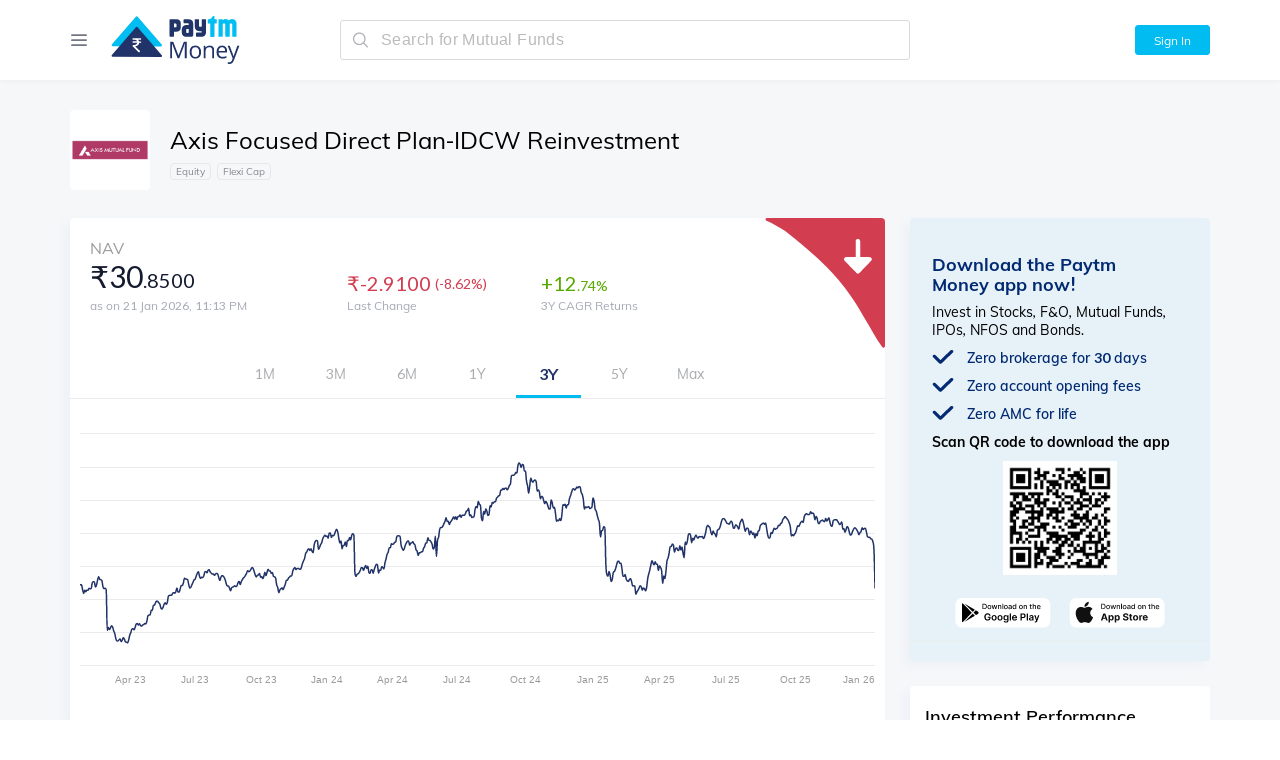

--- FILE ---
content_type: text/html; charset=utf-8
request_url: https://www.paytmmoney.com/mutual-funds/scheme/axis-focused-25-direct-plan-dividend-reinvestment/inf846k01cp0
body_size: 44423
content:
<!DOCTYPE html><html lang="en"><head><meta charSet="utf-8" class="next-head"/><link rel="preload" href="/old/_next/static/iUoqaD3v7FNzSD4zL9INa/pages/mutual-fund.js" as="script"/><link rel="preload" href="/old/_next/static/iUoqaD3v7FNzSD4zL9INa/pages/_app.js" as="script"/><link rel="preload" href="/old/_next/static/iUoqaD3v7FNzSD4zL9INa/pages/_error.js" as="script"/><link rel="preload" href="/old/_next/static/runtime/webpack-1026d9bc40dae54b0fc0.js" as="script"/><link rel="preload" href="/old/_next/static/chunks/commons.32338b9ac342ee8ca808.js" as="script"/><link rel="preload" href="/old/_next/static/chunks/styles.6f4746e31be659ece473.js" as="script"/><link rel="preload" href="/old/_next/static/runtime/main-b6e8e45c2b2d9baf2056.js" as="script"/><link rel="stylesheet" href="/old/_next/static/css/commons.56dbb6f4.chunk.css"/><link rel="stylesheet" href="/old/_next/static/css/styles.cc23bc79.chunk.css"/><meta http-equiv="Content-Type" content="text/html; charset=utf-8"/><meta name="viewport" content="width=device-width, initial-scale=1, maximum-scale=1, user-scalable=no"/><title>Axis Focused Direct Plan-IDCW Reinvestment - Latest NAV, Returns, Performance 2026</title><meta name="description" content="Invest in Axis Focused Direct Plan-IDCW Reinvestment - Latest NAV ₹30.8500. Track scheme performance, AUM, historical returns, fund ratings, minimum SIP amount, fund manager etc."/><meta name="keywords" content="Axis Focused Direct Plan-IDCW Reinvestment NAV, Axis Focused Direct Plan-IDCW Reinvestment performance, Axis Focused Direct Plan-IDCW Reinvestment returns, Axis Focused Direct Plan-IDCW Reinvestment AUM, Axis Focused Direct Plan-IDCW Reinvestment return calculator, Axis Focused Direct Plan-IDCW Reinvestment sip return calculator"/><link rel="canonical" href="https://www.paytmmoney.com/mutual-funds/scheme/axis-focused-25-direct-plan-dividend-reinvestment/inf846k01cp0"/><link rel="me" href="https://twitter.com/paytmmoney"/><meta name="twitter:title" content="Axis Focused Direct Plan-IDCW Reinvestment"/><meta name="twitter:description" content="Invest in Axis Focused Direct Plan-IDCW Reinvestment - Latest NAV ₹30.8500. Track scheme performance, AUM, historical returns, fund ratings, minimum SIP amount, fund manager etc."/><meta name="twitter:image" content="https://static.paytmmoney.com/amc-logo/AXSMF.png"/><meta name="twitter:card" content="summary_large_image"/><meta name="twitter:site" content="@PaytmMoney"/><meta prefix="go: http://ogp.me/ns#" property="og:url" content="https://www.paytmmoney.com/mutual-funds/scheme/axis-focused-25-direct-plan-dividend-reinvestment/inf846k01cp0"/><meta prefix="go: http://ogp.me/ns#" property="og:title" content="Axis Focused Direct Plan-IDCW Reinvestment"/><meta prefix="go: http://ogp.me/ns#" property="og:description" content="Invest in Axis Focused Direct Plan-IDCW Reinvestment - Latest NAV ₹30.8500. Track scheme performance, AUM, historical returns, fund ratings, minimum SIP amount, fund manager etc."/><meta prefix="go: http://ogp.me/ns#" property="og:image" content="https://static.paytmmoney.com/amc-logo/AXSMF.png"/><meta prefix="go: http://ogp.me/ns#" property="og:image:secure_url" content="https://static.paytmmoney.com/amc-logo/AXSMF.png"/><meta property="og:image:width" content="1080"/><meta property="og:image:height" content="562"/><meta property="og:image:alt" content="Axis Focused Direct Plan-IDCW Reinvestment - Latest NAV, Returns, Performance 2026"/><meta property="og:site_name" content="Paytm Money"/><meta property="og:type" content="website"/><meta property="og:locale" content="en_IN"/><script type="application/ld+json">{"@context":"https://schema.org/","@type":"Product","name":"Axis Focused Direct Plan-IDCW Reinvestment","description":"Invest in Axis Focused Direct Plan-IDCW Reinvestment - Latest NAV ₹30.8500. Track scheme performance, AUM, historical returns, fund ratings, minimum SIP amount, fund manager etc.","image":["https://static.paytmmoney.com/amc-logo/AXSMF.png"],"brand":{"@type":"Organization","name":"Axis Mutual Fund"},"review":{"@type":"Review","reviewRating":{"@type":"Rating","ratingValue":1,"bestRating":5},"author":{"@type":"Organization","name":"Value Research"}}}</script><meta name="google-site-verification" content="KMnUIlRjyEGhbW04F11BULrF-Sn_enQVGetgIWFJOZk"/><link rel="apple-touch-icon" sizes="180x180" href="/apple-touch-icon.png"/><link rel="icon" type="image/png" sizes="32x32" href="/favicon-32x32.png"/><link rel="icon" type="image/png" sizes="16x16" href="/favicon-16x16.png"/><link rel="manifest" href="/manifest.json"/><link rel="mask-icon" href="/safari-pinned-tab.svg" color="#5bbad5"/><meta name="theme-color" content="#ffffff"/><link rel="preconnect" href="https://www.gstatic.com"/><link rel="preconnect" href="https://www.google.com"/><link rel="preconnect" href="https://fonts.google.com"/><link rel="preconnect" href="https://www.google.com"/><link rel="preconnect" href="https://s.go-mpulse.net"/><link rel="preconnect" href="https://www.google-analytics.com"/><style data-styled="llGmbQ isycNz cqNvOT biJoRK iidhCO jHeStj guUzqQ bUAsAb daVhee guIVWT dUpNEB ioPRxs kSZBmM lpgKoo gscDjN hLmUXL cWHojO kwEQpM ekneiw eFdpyl jBcsdL lhfpFo kxqHNe iuMLcW hHbTFR mQEPU bpPmaH ieklHU jhlqAr evKzrL ixhEXv iJBJlQ iNunpm iezjZi iKbgRh Kasah eSNNDp gPzNgo bXxmuj dOizIq eWDGgC ekaHEH ZlMJB gIJaQB lgATHq gpoxcH hmXixn cXrOLJ kZuNur iqrvCY gnXOvi iUvrOZ hnnJqf lmgPIu efJSrQ chscia gJavdS TCFlM laAHZf gPgjCo gUpWrc jJSrrd bwncrR fdAILa enidQ fmNRow lfPvFc iUatAk dkSxVU bknFuj fpYqzF kHBeax dkSKGD abTRD bkXkzk kuPxuO gZKocn gBqDdu hXklkk jpCSLv UFivh ijgJpn cjEcpf kYXcNj dwmPnI ijFqeX bkIdUB fZMomi ixkIui dPwWhT iCAntx iqBqcO hRNGmu jtPfYT hkTjLs bJKfuh iKIMlv kNsiIA jbdRmb hojEwd jGVJWX dJdopA fVvues dYMZSz cFqWWu gOaEEj cvcVIv jjSAZf danWpp hoLmXt dpcHqB egTKSN fjQwaJ jZMOBs gpCFj iSmQWw jbQRzG cDsMEi glJGpO djjklK gTJggR kZAQPb cnkNdK eADZfD cgbjDy fNQZMI bjYdF dGoEDp hhrmCp dEaOFV ipynXY dEVbai lkSHtP bYFDRD icvnlJ gKxsns jGTVAJ loAdIF gmBlyc kIttBz euYEhD bPoZsL dPQuIs hdRTvp gUxsMW euGGBh jOgcR cPdMyt dYMjrE bRrLxI eyLnOJ coFuDN euAAcI bOrZAE eIxrrj fgpoNb dXUFM lcrhQz hgEmds etUELP iFMoKm hUtFJl eIDjbi iBNwcH cJnDMB cwfpd dCeqdQ dytiWR bZAPoO fYCLFc eREWGL kljJeP cOBfrD dDIFLa loXLJM ctggMH iOPJKU izlbcl bkuEKF dduYeI fjJFIj hhMBte iMCrtw czjipf fOeUuC bUViGu jKLJys kmIyUG boWlMh gHOfvO hOCdYR cUjLtm cRlGxq fQgLiK comAse dtkJjp ituDlm cRyomV cGhEYC eiFAhD jHudZf ikdfKc byBlrw gKLypk bDEqyJ kCvcj ihsSjf gjVdHf iEHPjc eKZcU dAMnLF gfKfTU hYYjVf gOszHu bWGJhy XDhxu gdUvIA dayovC hBaWNI lfrzej byNXdD iEKssQ gCXxJs eiytZK jTkVyh iltGzq ktoRGS hjCnEX jVRrJh bMRUmg eYTpLs eTlzLC dDuyJN dUMOMk fijrLF kPScnw brFjeK bjxHBH izWAtq kPtzfB jkbxNx jKhZkL clYYYV ipSstT buOaUA tgMvy kACuKu gafrXv QFVYw fUMzbf beOkvm dMIbNh bApXPb fmnxCz jGVIr hOLecX GFkJi huBMrl fNYFML eJXWRw jsjEV jBEMEX jXryLh eCLuAy jbzfVD bgzAKi jBNjsO dVKOIs euYXNv blIfsT dkpJLI joUFiB dvFVvS dyhiVf dAPDrH jocnDl gEwmfo cHMbcZ jYlopV fVykMl knlNzp ixaYaD hpkZtl clYJIg jbGsoJ BMfEW dyHovh cJNCQY lcabGr ddBpXw gwwRpJ gFguug dElAgC gvHMjn hHvOwT jmooU gKumxd kNEyYV iVsPvf guWAys kOBPJy hgksUW yddCW kqLMfR gthfqu cHQZvL exwluv ftkwVg eQDXaE ftaQwo jaJgIC kNUMfL dxnkUn czSfIZ fuEwnY bJmkhh cNCZfV" data-styled-version="4.3.1">
/* sc-component-id: sc-1fcsi9p-0 */
.eSNNDp{color:#00bcf1;-webkit-text-decoration:none;text-decoration:none;cursor:pointer;} .eSNNDp:hover{color:#223368;}
/* sc-component-id: sc-1ep2vaf-4 */
.gafrXv{display:-webkit-box;display:-webkit-flex;display:-ms-flexbox;display:flex;width:8px;height:8px;border:2px solid #9b9b9b;-webkit-transform:rotate(45deg);-ms-transform:rotate(45deg);transform:rotate(45deg);border-left:0;border-bottom:0;}
/* sc-component-id: sc-1erzbfo-0 */
.fVvues{display:-webkit-box;display:-webkit-flex;display:-ms-flexbox;display:flex;-webkit-align-items:center;-webkit-box-align:center;-ms-flex-align:center;align-items:center;height:30px;}
/* sc-component-id: sc-1erzbfo-1 */
.dYMZSz{border:2px solid #f3f3f3;border-bottom:2px solid #00bcf1;border-radius:50%;height:15px;width:15px;-webkit-animation:iVXCSc 1s linear infinite;animation:iVXCSc 1s linear infinite;}
/* sc-component-id: sc-17x5qs4-0 */
.ituDlm{display:-webkit-box;display:-webkit-flex;display:-ms-flexbox;display:flex;-webkit-box-pack:justify;-webkit-justify-content:space-between;-ms-flex-pack:justify;justify-content:space-between;-webkit-align-items:center;-webkit-box-align:center;-ms-flex-align:center;align-items:center;}
/* sc-component-id: sc-17x5qs4-1 */
.cRyomV{display:-webkit-box;display:-webkit-flex;display:-ms-flexbox;display:flex;-webkit-align-items:center;-webkit-box-align:center;-ms-flex-align:center;align-items:center;}
/* sc-component-id: sc-17x5qs4-2 */
.cGhEYC{margin:9px 0px;padding:0px 20px 0px 20px;font-size:12px;color:#9b9b9b;}
/* sc-component-id: sc-17x5qs4-3 */
.eiFAhD{height:11px;border-left:1px solid rgba(151,151,151,0.19);}
/* sc-component-id: sc-17x5qs4-4 */
.jHudZf{margin:9px 0px;padding:0px 20px 0px 20px;font-size:12px;color:#9b9b9b;display:-webkit-box;display:-webkit-flex;display:-ms-flexbox;display:flex;-webkit-align-items:center;-webkit-box-align:center;-ms-flex-align:center;align-items:center;padding:0px 15px 0px 15px;color:#474b4f;} @media (max-width:800px) and (min-width:601px){.jHudZf{padding:0px 13px 0px 13px;}}.ikdfKc{margin:9px 0px;padding:0px 20px 0px 20px;font-size:12px;color:#9b9b9b;display:-webkit-box;display:-webkit-flex;display:-ms-flexbox;display:flex;-webkit-align-items:center;-webkit-box-align:center;-ms-flex-align:center;align-items:center;padding:0px 15px 0px 15px;color:#777c84;} @media (max-width:800px) and (min-width:601px){.ikdfKc{padding:0px 13px 0px 13px;}}
/* sc-component-id: sc-17x5qs4-5 */
.gKLypk{display:-webkit-box;display:-webkit-flex;display:-ms-flexbox;display:flex;width:0;height:0;border-top:0px;-webkit-transform:initial;-ms-transform:initial;transform:initial;border-left:5px solid transparent;border-right:5px solid transparent;border-bottom:5px solid black;-webkit-transform:rotate(180deg);-ms-transform:rotate(180deg);transform:rotate(180deg);border-bottom-color:#00bcf1;margin-left:8px;cursor:pointer;}.bDEqyJ{display:-webkit-box;display:-webkit-flex;display:-ms-flexbox;display:flex;width:0;height:0;border-top:0px;-webkit-transform:initial;-ms-transform:initial;transform:initial;border-left:5px solid transparent;border-right:5px solid transparent;border-bottom:5px solid black;-webkit-transform:rotate(180deg);-ms-transform:rotate(180deg);transform:rotate(180deg);border-bottom-color:#c6c9cf;margin-left:8px;cursor:pointer;}
/* sc-component-id: sc-17x5qs4-6 */
.byBlrw{cursor:pointer;}
/* sc-component-id: btbnvd-0 */
.ijFqeX{display:-webkit-box;display:-webkit-flex;display:-ms-flexbox;display:flex;-webkit-align-items:center;-webkit-box-align:center;-ms-flex-align:center;align-items:center;}
/* sc-component-id: btbnvd-1 */
.bkIdUB{width:50px;height:50px;border-radius:4px;} @media (max-width:600px){.bkIdUB{width:40px;height:40px;}}
/* sc-component-id: btbnvd-2 */
.fZMomi{display:-webkit-box;display:-webkit-flex;display:-ms-flexbox;display:flex;-webkit-flex-direction:column;-ms-flex-direction:column;flex-direction:column;margin-left:15px;}
/* sc-component-id: btbnvd-3 */
.ixkIui{color:#000;font-size:1.4em;}
/* sc-component-id: btbnvd-4 */
.dPwWhT{margin-top:5px;font-size:1.1em;color:#9b9b9b;}
/* sc-component-id: tia75m-1 */
.ipSstT{display:-webkit-box;display:-webkit-flex;display:-ms-flexbox;display:flex;-webkit-box-pack:justify;-webkit-justify-content:space-between;-ms-flex-pack:justify;justify-content:space-between;-webkit-align-items:center;-webkit-box-align:center;-ms-flex-align:center;align-items:center;}
/* sc-component-id: tia75m-2 */
.kACuKu{margin-left:20px;text-align:right;}
/* sc-component-id: sc-1lcrp84-0 */
.iUvrOZ{display:-webkit-box;display:-webkit-flex;display:-ms-flexbox;display:flex;-webkit-flex-direction:column;-ms-flex-direction:column;flex-direction:column;padding:0 15px;-webkit-flex:initial;-ms-flex:initial;flex:initial;max-width:300px;} .iUvrOZ:first-of-type{padding:0px;} .iUvrOZ:last-of-type{padding:0px;} @media (max-width:600px){.iUvrOZ{padding:0 20px;}}.hnnJqf{display:-webkit-box;display:-webkit-flex;display:-ms-flexbox;display:flex;-webkit-flex-direction:column;-ms-flex-direction:column;flex-direction:column;padding:0px;-webkit-flex:initial;-ms-flex:initial;flex:initial;max-width:300px;} .hnnJqf:first-of-type{padding:0px;} .hnnJqf:last-of-type{padding:0px;} @media (max-width:600px){.hnnJqf{padding:0px;}}.lmgPIu{display:-webkit-box;display:-webkit-flex;display:-ms-flexbox;display:flex;-webkit-flex-direction:column;-ms-flex-direction:column;flex-direction:column;padding:0 15px;-webkit-flex:1;-ms-flex:1;flex:1;max-width:300px;} .lmgPIu:first-of-type{padding:0px;} .lmgPIu:last-of-type{padding:0px;} @media (max-width:600px){.lmgPIu{padding:0 20px;}}
/* sc-component-id: sc-1lcrp84-1 */
.laAHZf{color:#a6aab5;font-size:12px;} @media (max-width:600px){.laAHZf{font-size:1em;}}
/* sc-component-id: sc-1lcrp84-2 */
.efJSrQ{color:#141b2f;font-size:18px;margin:0 0 2px;} @media (max-width:600px){.efJSrQ{font-size:16px;}}.chscia{color:#141b2f;font-size:14px;margin:5px 0 0;} @media (max-width:600px){.chscia{font-size:14px;}}
/* sc-component-id: sc-19wjejv-0 */
.jKhZkL{display:-webkit-box;display:-webkit-flex;display:-ms-flexbox;display:flex;-webkit-flex-direction:column;-ms-flex-direction:column;flex-direction:column;padding:15px 0px;}
/* sc-component-id: sc-19wjejv-1 */
.fUMzbf{display:-webkit-box;display:-webkit-flex;display:-ms-flexbox;display:flex;-webkit-box-pack:justify;-webkit-justify-content:space-between;-ms-flex-pack:justify;justify-content:space-between;}
/* sc-component-id: sc-19wjejv-2 */
.QFVYw{position:relative;padding-top:15px;padding-right:0px;}
/* sc-component-id: f20xgu-0 */
.fmnxCz{color:#59aa00;} .fmnxCz:before{content:'+';} .fmnxCz:after{content:'%';}
/* sc-component-id: sc-1842aaf-0 */
.dAMnLF{-webkit-flex:1;-ms-flex:1;flex:1;height:10px;border-radius:2px;background-color:#dddfe5;}.gfKfTU{-webkit-flex:1;-ms-flex:1;flex:1;height:4px;border-radius:2px;background-color:#dddfe5;}
/* sc-component-id: sc-1842aaf-1 */
.hYYjVf{position:relative;width:0%;height:10px;float:left;border-radius:2px;background-color:#ee9c16;-webkit-transition:width 200ms ease-out;transition:width 200ms ease-out;max-width:100%;} .hYYjVf:after{display:none;content:'';height:14px;width:2px;background-color:#ee9c16;position:absolute;top:-2px;right:0px;} .animate-on-scroll .hYYjVf{width:80%;max-width:100%;}.gOszHu{position:relative;width:0%;height:10px;float:left;border-radius:2px;background-color:#ee9c16;-webkit-transition:width 200ms ease-out;transition:width 200ms ease-out;max-width:100%;} .gOszHu:after{display:none;content:'';height:14px;width:2px;background-color:#ee9c16;position:absolute;top:-2px;right:0px;} .animate-on-scroll .gOszHu{width:48%;max-width:100%;}.bWGJhy{position:relative;width:0%;height:10px;float:left;border-radius:2px;background-color:#ee9c16;-webkit-transition:width 200ms ease-out;transition:width 200ms ease-out;max-width:100%;} .bWGJhy:after{display:none;content:'';height:14px;width:2px;background-color:#ee9c16;position:absolute;top:-2px;right:0px;} .animate-on-scroll .bWGJhy{width:34%;max-width:100%;}.XDhxu{position:relative;width:0%;height:10px;float:left;border-radius:2px;background-color:#ee9c16;-webkit-transition:width 200ms ease-out;transition:width 200ms ease-out;max-width:100%;} .XDhxu:after{display:none;content:'';height:14px;width:2px;background-color:#ee9c16;position:absolute;top:-2px;right:0px;} .animate-on-scroll .XDhxu{width:20%;max-width:100%;}.gdUvIA{position:relative;width:0%;height:10px;float:left;border-radius:2px;background-color:#ee9c16;-webkit-transition:width 200ms ease-out;transition:width 200ms ease-out;max-width:100%;} .gdUvIA:after{display:none;content:'';height:14px;width:2px;background-color:#ee9c16;position:absolute;top:-2px;right:0px;} .animate-on-scroll .gdUvIA{width:17%;max-width:100%;}.dayovC{position:relative;width:0%;height:10px;float:left;border-radius:2px;background-color:#ee9c16;-webkit-transition:width 200ms ease-out;transition:width 200ms ease-out;max-width:100%;} .dayovC:after{display:none;content:'';height:14px;width:2px;background-color:#ee9c16;position:absolute;top:-2px;right:0px;} .animate-on-scroll .dayovC{width:100%;max-width:100%;}.hBaWNI{position:relative;width:0%;height:10px;float:left;border-radius:2px;background-color:#ee9c16;-webkit-transition:width 200ms ease-out;transition:width 200ms ease-out;max-width:100%;} .hBaWNI:after{display:none;content:'';height:14px;width:2px;background-color:#ee9c16;position:absolute;top:-2px;right:0px;} .animate-on-scroll .hBaWNI{width:13%;max-width:100%;}.lfrzej{position:relative;width:0%;height:10px;float:left;border-radius:2px;background-color:#ee9c16;-webkit-transition:width 200ms ease-out;transition:width 200ms ease-out;max-width:100%;} .lfrzej:after{display:none;content:'';height:14px;width:2px;background-color:#ee9c16;position:absolute;top:-2px;right:0px;} .animate-on-scroll .lfrzej{width:11%;max-width:100%;}.byNXdD{position:relative;width:0%;height:10px;float:left;border-radius:2px;background-color:#ee9c16;-webkit-transition:width 200ms ease-out;transition:width 200ms ease-out;max-width:100%;} .byNXdD:after{display:none;content:'';height:14px;width:2px;background-color:#ee9c16;position:absolute;top:-2px;right:0px;} .animate-on-scroll .byNXdD{width:8%;max-width:100%;}.iEKssQ{position:relative;width:0%;height:10px;float:left;border-radius:2px;background-color:#ee9c16;-webkit-transition:width 200ms ease-out;transition:width 200ms ease-out;max-width:100%;} .iEKssQ:after{display:none;content:'';height:14px;width:2px;background-color:#ee9c16;position:absolute;top:-2px;right:0px;} .animate-on-scroll .iEKssQ{width:7%;max-width:100%;}.gCXxJs{position:relative;width:0%;height:4px;float:left;border-radius:2px;background-color:#ee9c16;-webkit-transition:width 200ms ease-out;transition:width 200ms ease-out;max-width:100%;} .gCXxJs:after{display:initial;content:'';height:8px;width:2px;background-color:#ee9c16;position:absolute;top:-2px;right:0px;} .animate-on-scroll .gCXxJs{width:93.7302060861982%;max-width:100%;}.eiytZK{position:relative;width:0%;height:4px;float:left;border-radius:2px;background-color:#ee9c16;-webkit-transition:width 200ms ease-out;transition:width 200ms ease-out;max-width:100%;} .eiytZK:after{display:initial;content:'';height:8px;width:2px;background-color:#ee9c16;position:absolute;top:-2px;right:0px;} .animate-on-scroll .eiytZK{width:87.32975650020634%;max-width:100%;}.jTkVyh{position:relative;width:0%;height:4px;float:left;border-radius:2px;background-color:#ee9c16;-webkit-transition:width 200ms ease-out;transition:width 200ms ease-out;max-width:100%;} .jTkVyh:after{display:initial;content:'';height:8px;width:2px;background-color:#ee9c16;position:absolute;top:-2px;right:0px;} .animate-on-scroll .jTkVyh{width:85.77592142103089%;max-width:100%;}
/* sc-component-id: sc-1c3hrvg-0 */
.beOkvm{display:-webkit-box;display:-webkit-flex;display:-ms-flexbox;display:flex;-webkit-align-items:center;-webkit-box-align:center;-ms-flex-align:center;align-items:center;}
/* sc-component-id: sc-1c3hrvg-1 */
.bApXPb{-webkit-flex:1;-ms-flex:1;flex:1;position:relative;background-color:#ecedf1;height:4px;border-radius:4px;margin:0px 7px 0px 5px;}
/* sc-component-id: sc-1c3hrvg-2 */
.dMIbNh{min-width:50px;}
/* sc-component-id: sc-12yzxcu-0 */
.tgMvy{width:100%;}
/* sc-component-id: sc-12yzxcu-1 */
.ZlMJB{font-size:10px;margin:0px 6px 0px 0px;padding:1px 5px;border-radius:4px;color:#86888f;border:1px solid #e8e8e8;white-space:nowrap;}
/* sc-component-id: o8s76u-0 */
.jkbxNx{padding:0px 20px;border-bottom:1px dotted #ebebeb;-webkit-transition:box-shadow 0.25s ease-in-out;transition:box-shadow 0.25s ease-in-out;} @media (max-width:600px){.jkbxNx{padding:0px 15px;}} .jkbxNx .btbnvd-3,.jkbxNx .sc-1ep2vaf-4{-webkit-transition:all 0.25s ease-in-out;transition:all 0.25s ease-in-out;} .jkbxNx:hover{box-shadow:-5px 3px 40px -27px rgba(0,0,0,0.48);} .jkbxNx:hover .btbnvd-3{color:#00bcf1;} .jkbxNx:hover .sc-1ep2vaf-4{border-color:#00bcf1;}
/* sc-component-id: a4ohic-0 */
.buOaUA{-webkit-align-items:center;-webkit-box-align:center;-ms-flex-align:center;align-items:center;display:-webkit-box;display:-webkit-flex;display:-ms-flexbox;display:flex;} @media (max-width:600px){.buOaUA{display:none;}}
/* sc-component-id: sc-1pnccwa-0 */
.fmNRow{display:-webkit-box;display:-webkit-flex;display:-ms-flexbox;display:flex;-webkit-flex:1;-ms-flex:1;flex:1;position:relative;-webkit-box-pack:center;-webkit-justify-content:center;-ms-flex-pack:center;justify-content:center;-webkit-align-items:center;-webkit-box-align:center;-ms-flex-align:center;align-items:center;height:100%;width:100%;z-index:100;}
/* sc-component-id: sc-1pnccwa-1 */
.lfPvFc{display:-webkit-box;display:-webkit-flex;display:-ms-flexbox;display:flex;-webkit-box-pack:center;-webkit-justify-content:center;-ms-flex-pack:center;justify-content:center;-webkit-align-items:center;-webkit-box-align:center;-ms-flex-align:center;align-items:center;width:50px;height:50px;background:#fff;border:2px solid #00bcf1;border-bottom:2px solid #fff;border-radius:50%;-webkit-animation:iVXCSc 1s linear infinite;animation:iVXCSc 1s linear infinite;}
/* sc-component-id: sc-1pnccwa-3 */
.iUatAk{width:30px;display:-webkit-box;display:-webkit-flex;display:-ms-flexbox;display:flex;position:absolute;left:60%;left:calc(50% + 5px);-webkit-transform:translateX(-20px) translateY(3px);-ms-transform:translateX(-20px) translateY(3px);transform:translateX(-20px) translateY(3px);-webkit-animation:dDfXxM 1.5s linear infinite;animation:dDfXxM 1.5s linear infinite;}
/* sc-component-id: sc-1pnccwa-4 */
.dkSxVU{width:30px;display:-webkit-box;display:-webkit-flex;display:-ms-flexbox;display:flex;position:absolute;left:60%;left:calc(50% + 5px);-webkit-transform:translateX(-20px) translateY(3px);-ms-transform:translateX(-20px) translateY(3px);transform:translateX(-20px) translateY(3px);-webkit-animation:kAdPwj 1.5s 0.2s linear infinite;animation:kAdPwj 1.5s 0.2s linear infinite;}
/* sc-component-id: pg0np9-0 */
.gFguug{max-width:1220px;padding:0 40px;margin:auto;width:100%;box-sizing:border-box;} @media (max-width:600px){.gFguug{padding:0 10px;}}
/* sc-component-id: sc-147r6x4-1 */
.kxqHNe{display:-webkit-box;display:-webkit-flex;display:-ms-flexbox;display:flex;-webkit-flex:1;-ms-flex:1;flex:1;-webkit-box-pack:end;-webkit-justify-content:flex-end;-ms-flex-pack:end;justify-content:flex-end;position:relative;} @media (max-width:600px){.kxqHNe{width:100%;}}
/* sc-component-id: sc-147r6x4-6 */
.bpPmaH{position:absolute;right:2px;} @media (min-width:601px){.bpPmaH{display:none;}}
/* sc-component-id: sc-147r6x4-7 */
.iuMLcW{width:100%;} @media (max-width:600px){.iuMLcW{display:none;}}
/* sc-component-id: sc-147r6x4-8 */
.mQEPU{width:0;text-align:right;} @media (min-width:601px){.mQEPU{display:none;}}
/* sc-component-id: sc-1q260yn-0 */
.ieklHU{display:-webkit-box;display:-webkit-flex;display:-ms-flexbox;display:flex;-webkit-box-pack:center;-webkit-justify-content:center;-ms-flex-pack:center;justify-content:center;-webkit-align-items:center;-webkit-box-align:center;-ms-flex-align:center;align-items:center;border-radius:3px;cursor:pointer;color:#fff;border:1px solid #00bcf1;background-color:#00bcf1;-webkit-transition:background-color 0.25s ease-in-out;transition:background-color 0.25s ease-in-out;width:75px;height:30px;font-size:12px;margin-left:15px;} .ieklHU:focus{outline:0;} .ieklHU[disabled]{opacity:0.4;cursor:not-allowed;} .ieklHU:hover{background-color:#08addc;} @media (max-width:600px){.ieklHU{width:70px;}} @media (max-width:800px){.ieklHU{display:none;}}
/* sc-component-id: sc-10ti6d2-0 */
.iJBJlQ{font-size:16px;font-weight:600;padding-left:13px;}
/* sc-component-id: sc-10ti6d2-1 */
.dUpNEB{max-width:1220px;padding:0 40px;margin:auto;width:100%;box-sizing:border-box;position:relative;top:0px;} @media (max-width:600px){.dUpNEB{padding:0 10px;}} @media (max-width:600px){.dUpNEB{padding:0 15px;}}
/* sc-component-id: sc-10ti6d2-2 */
.ioPRxs{-webkit-align-items:center;-webkit-box-align:center;-ms-flex-align:center;align-items:center;display:-webkit-box;display:-webkit-flex;display:-ms-flexbox;display:flex;}
/* sc-component-id: sc-10ti6d2-3 */
.kSZBmM{display:-webkit-box;display:-webkit-flex;display:-ms-flexbox;display:flex;min-width:270px;} @media (max-width:1000px){.kSZBmM{min-width:250px;}} @media (max-width:600px){.kSZBmM{min-width:0px;}}
/* sc-component-id: sc-10ti6d2-4 */
.lpgKoo{cursor:pointer;padding:0 20px;margin:0 -20px;} @media (max-width:600px){.lpgKoo{display:-webkit-box;display:-webkit-flex;display:-ms-flexbox;display:flex;}}
/* sc-component-id: sc-10ti6d2-5 */
.gscDjN{display:none;height:35px;-webkit-align-items:center;-webkit-box-align:center;-ms-flex-align:center;align-items:center;padding:0 20px;margin:0 -20px;cursor:pointer;} @media (min-width:601px){.gscDjN{display:none;}}.hLmUXL{display:-webkit-box;display:-webkit-flex;display:-ms-flexbox;display:flex;height:35px;-webkit-align-items:center;-webkit-box-align:center;-ms-flex-align:center;align-items:center;padding:0 20px;margin:0 -20px;cursor:pointer;} @media (min-width:601px){.hLmUXL{display:none;}}
/* sc-component-id: sc-10ti6d2-6 */
.cWHojO{display:-webkit-box;display:-webkit-flex;display:-ms-flexbox;display:flex;position:relative;width:20px;height:0;border:1px solid #9b9b9b;border-color:#575a60;} .cWHojO:before{content:'';position:absolute;bottom:-4px;width:8px;height:8px;border:2px solid #9b9b9b;-webkit-transform:rotate(45deg);-ms-transform:rotate(45deg);transform:rotate(45deg);left:0;border-top:0;border-right:0;} .cWHojO:before{border-color:#575a60;}
/* sc-component-id: sc-10ti6d2-7 */
.kwEQpM{display:-webkit-box;display:-webkit-flex;display:-ms-flexbox;display:flex;cursor:pointer;width:135px;height:50px;margin-left:20px;} @media (max-width:600px){.kwEQpM{display:-webkit-box;display:-webkit-flex;display:-ms-flexbox;display:flex;width:95px;height:35px;}}
/* sc-component-id: sc-10ti6d2-8 */
.eFdpyl{-webkit-flex:1;-ms-flex:1;flex:1;margin:0px;max-width:600px;min-width:300px;} @media (max-width:600px){.eFdpyl{-webkit-flex:1;-ms-flex:1;flex:1;min-width:50px;float:right;}}
/* sc-component-id: sc-10ti6d2-9 */
.iNunpm{-webkit-flex:1;-ms-flex:1;flex:1;min-width:50px;float:right;}
/* sc-component-id: sc-10ti6d2-10 */
.daVhee{position:relative;}
/* sc-component-id: sc-10ti6d2-11 */
.guIVWT{position:fixed;width:100%;top:0px;padding:15px 0;z-index:1000;box-shadow:0 0 6px 0 rgba(0,0,0,0.06);background:#fff;min-height:50px;} .guIVWT .sc-10ti6d2-6,.guIVWT .sc-10ti6d2-8{visibility:visible;-webkit-flex:1;-ms-flex:1;flex:1;} .guIVWT .sc-10ti6d2-7{display:-webkit-box;display:-webkit-flex;display:-ms-flexbox;display:flex;} @media (max-width:600px){.guIVWT{min-height:auto;top:0px;}}
/* sc-component-id: sc-10ti6d2-12 */
.bUAsAb{padding-top:80px;position:relative;} @media (max-width:600px){.bUAsAb{display:none;padding-top:65px;}}
/* sc-component-id: sc-10ti6d2-13 */
.evKzrL{padding:15px 0;position:fixed;top:0;width:100%;background:white;z-index:1000;} @media (max-width:600px){.evKzrL{top:0px;}}
/* sc-component-id: sc-10ti6d2-14 */
.ixhEXv{display:-webkit-box;display:-webkit-flex;display:-ms-flexbox;display:flex;-webkit-align-items:center;-webkit-box-align:center;-ms-flex-align:center;align-items:center;}
/* sc-component-id: sc-10ti6d2-15 */
.jhlqAr{display:none;padding-top:65px;} @media (max-width:600px){.jhlqAr{display:block;padding-bottom:0px;}}
/* sc-component-id: sc-10ti6d2-16 */
.ekneiw{display:-webkit-box;display:-webkit-flex;display:-ms-flexbox;display:flex;width:100%;-webkit-box-pack:justify;-webkit-justify-content:space-between;-ms-flex-pack:justify;justify-content:space-between;-webkit-align-items:center;-webkit-box-align:center;-ms-flex-align:center;align-items:center;}
/* sc-component-id: sc-1isfu94-0 */
.ddBpXw{width:100%;box-sizing:border-box;font-weight:lighter;}
/* sc-component-id: sc-1isfu94-1 */
.gwwRpJ{border-top:9px solid #00bcf1;border-bottom:9px solid #223368;}
/* sc-component-id: sc-1isfu94-2 */
.dElAgC{display:-webkit-box;display:-webkit-flex;display:-ms-flexbox;display:flex;-webkit-flex-direction:row;-ms-flex-direction:row;flex-direction:row;padding-top:40px;padding-bottom:40px;-webkit-box-pack:justify;-webkit-justify-content:space-between;-ms-flex-pack:justify;justify-content:space-between;-webkit-align-items:baseline;-webkit-box-align:baseline;-ms-flex-align:baseline;align-items:baseline;} @media (max-width:600px){.dElAgC{display:none;}}
/* sc-component-id: sc-1isfu94-3 */
.gvHMjn{display:-webkit-box;display:-webkit-flex;display:-ms-flexbox;display:flex;-webkit-flex-direction:column;-ms-flex-direction:column;flex-direction:column;font-size:14px;} @media (max-width:1000px) and (min-width:801px){.gvHMjn{font-size:12px;}}
/* sc-component-id: sc-1isfu94-4 */
.hHvOwT{color:#727682;margin-top:7px;margin-bottom:7px;} .hHvOwT:hover{cursor:pointer;color:#474950;} .hHvOwT a{-webkit-text-decoration:none;text-decoration:none;color:inherit;}
/* sc-component-id: sc-1isfu94-5 */
.jmooU{color:#727682;display:-webkit-box;display:-webkit-flex;display:-ms-flexbox;display:flex;-webkit-flex-direction:column;-ms-flex-direction:column;flex-direction:column;background-color:white;-webkit-align-items:center;-webkit-box-align:center;-ms-flex-align:center;align-items:center;} @media (min-width:601px){.jmooU{display:none;}}
/* sc-component-id: sc-1isfu94-6 */
.kOBPJy{display:-webkit-box;display:-webkit-flex;display:-ms-flexbox;display:flex;-webkit-box-pack:center;-webkit-justify-content:center;-ms-flex-pack:center;justify-content:center;}
/* sc-component-id: sc-1isfu94-7 */
.hgksUW{font-weight:400;font-size:1.2em;line-height:31px;padding-left:20px;padding-right:20px;} @media (max-width:500px){.hgksUW{padding-left:12px;padding-right:12px;}} @media (max-width:400px){.hgksUW{padding-left:10px;padding-right:10px;text-align:center;}} @media (max-width:330px){.hgksUW{padding-left:7px;padding-right:7px;text-align:center;}} .hgksUW:hover{cursor:pointer;color:#474950;} .hgksUW a{-webkit-text-decoration:none;text-decoration:none;color:inherit;}
/* sc-component-id: sc-1isfu94-8 */
.eQDXaE{background-color:#fafafa;padding-top:25px;padding-bottom:30px;background-color:#fafafa;} @media (max-width:600px){.eQDXaE{padding-top:22px;}}
/* sc-component-id: sc-1isfu94-9 */
@media (min-width:601px){.ftaQwo{display:-webkit-box;display:-webkit-flex;display:-ms-flexbox;display:flex;-webkit-box-pack:center;-webkit-justify-content:center;-ms-flex-pack:center;justify-content:center;}}
/* sc-component-id: sc-1isfu94-10 */
@media (min-width:601px){.jaJgIC{display:-webkit-box;display:-webkit-flex;display:-ms-flexbox;display:flex;-webkit-align-items:center;-webkit-box-align:center;-ms-flex-align:center;align-items:center;width:55%;}} @media (max-width:600px){.jaJgIC{display:-webkit-box;display:-webkit-flex;display:-ms-flexbox;display:flex;-webkit-box-pack:center;-webkit-justify-content:center;-ms-flex-pack:center;justify-content:center;}}
/* sc-component-id: sc-1isfu94-11 */
@media (min-width:601px){.kNUMfL{padding-right:10%;}} @media (max-width:600px){.kNUMfL{display:block;padding-left:15px;}}
/* sc-component-id: sc-1isfu94-12 */
.dxnkUn{-webkit-align-items:center;-webkit-box-align:center;-ms-flex-align:center;align-items:center;display:-webkit-box;display:-webkit-flex;display:-ms-flexbox;display:flex;-webkit-box-pack:end;-webkit-justify-content:flex-end;-ms-flex-pack:end;justify-content:flex-end;width:100%;} @media (max-width:600px){.dxnkUn{display:block;position:relative;left:0px;text-align:center;margin-top:25px;}}
/* sc-component-id: sc-1isfu94-13 */
.fuEwnY{cursor:pointer;width:28px;height:auto;padding-left:8px;-webkit-transform:scale(1);-ms-transform:scale(1);transform:scale(1);-webkit-transition:-webkit-transform 0.25s ease-in-out;-webkit-transition:transform 0.25s ease-in-out;transition:transform 0.25s ease-in-out;} @media (max-width:1000px) and (min-width:801px){.fuEwnY{padding-left:5px;}} @media (max-width:600px){.fuEwnY{width:26px;padding-left:5px;}} .fuEwnY:hover{-webkit-transform:scale(1.08);-ms-transform:scale(1.08);transform:scale(1.08);}
/* sc-component-id: sc-1isfu94-14 */
.bJmkhh{margin-top:25px;font-size:1.2em;color:#727682;line-height:22px;} @media (max-width:600px){.bJmkhh{font-size:11px;line-height:18px;text-align:center;}}
/* sc-component-id: sc-1isfu94-16 */
.gKumxd{display:-webkit-box;display:-webkit-flex;display:-ms-flexbox;display:flex;padding:10px 15px;-webkit-align-items:center;-webkit-box-align:center;-ms-flex-align:center;align-items:center;width:100%;font-size:14px;color:#727682;border-bottom:1px solid #eee;box-sizing:border-box;}
/* sc-component-id: sc-1isfu94-17 */
.kNEyYV{-webkit-flex:1;-ms-flex:1;flex:1;}
/* sc-component-id: sc-1isfu94-18 */
.iVsPvf{display:-webkit-box;display:-webkit-flex;display:-ms-flexbox;display:flex;float:right;}
/* sc-component-id: sc-1isfu94-19 */
.yddCW{border-top:1px solid #efeeee;} @media (max-width:600px){.yddCW{display:none;}} .yddCW .sc-1isfu94-3{font-size:1.2em;line-height:14px;font-weight:300;} .yddCW .pg0np9-0{display:-webkit-box;display:-webkit-flex;display:-ms-flexbox;display:flex;-webkit-box-pack:justify;-webkit-justify-content:space-between;-ms-flex-pack:justify;justify-content:space-between;}
/* sc-component-id: sc-1isfu94-20 */
.guWAys{padding:10px 0;}
/* sc-component-id: sc-1isfu94-21 */
.kqLMfR{max-width:1220px;padding:0 40px;margin:auto;width:100%;box-sizing:border-box;-webkit-flex-direction:column;-ms-flex-direction:column;flex-direction:column;padding-top:40px;padding-bottom:40px;} @media (max-width:600px){.kqLMfR{padding:0 10px;}}
/* sc-component-id: sc-1isfu94-22 */
.gthfqu{padding-bottom:15px;line-height:28px;} .gthfqu:last-child{padding-bottom:0;}
/* sc-component-id: sc-1isfu94-23 */
.exwluv{font-size:14px;color:#727682;} .exwluv:hover{cursor:pointer;color:#474950;}
/* sc-component-id: sc-1isfu94-24 */
.cHQZvL{font-size:1.4em;color:#4a4a4a;font-weight:600;padding-right:8px;}
/* sc-component-id: sc-1isfu94-25 */
.ftkwVg{font-size:1em;position:relative;bottom:1px;padding:0 2px;color:#d4d4d4;}
/* sc-component-id: sc-1isfu94-26 */
.czSfIZ{display:-webkit-box;display:-webkit-flex;display:-ms-flexbox;display:flex;padding-right:20px;} .czSfIZ a{height:30px;} @media (max-width:600px){.czSfIZ{display:none;}}
/* sc-component-id: sc-16as23r-0 */
.iidhCO{display:-webkit-box;display:-webkit-flex;display:-ms-flexbox;display:flex;font-size:12px;box-shadow:0 2px 26px 0 rgba(0,0,0,0.2);border-radius:4px;background:#fff;} @media (max-width:600px){.iidhCO{width:inherit;box-shadow:none;width:100vw;}}
/* sc-component-id: sc-16as23r-1 */
.guUzqQ{display:-webkit-box;display:-webkit-flex;display:-ms-flexbox;display:flex;width:0;height:0;border-top:0px;-webkit-transform:initial;-ms-transform:initial;transform:initial;border-left:5px solid transparent;border-right:5px solid transparent;border-bottom:5px solid black;-webkit-transform:rotate(180deg);-ms-transform:rotate(180deg);transform:rotate(180deg);border-bottom-color:#c6c9cf;z-index:10;position:relative;border-left:8px solid transparent;border-right:8px solid transparent;border-bottom:8px solid #fff;}
/* sc-component-id: sc-16as23r-2 */
.biJoRK{display:-webkit-box;display:-webkit-flex;display:-ms-flexbox;display:flex;}
/* sc-component-id: sc-16as23r-3 */
.jHeStj{display:block;} @media (max-width:600px){.jHeStj{display:none;}}
/* sc-component-id: sc-18jzgeh-0 */
.cqNvOT{max-width:500px;position:fixed;visibility:hidden;z-index:1100;top:0px;left:0px;} @media (max-width:600px){.cqNvOT{height:100vh;background:rgba(0,0,0,0.3);top:0;left:0;}}
/* sc-component-id: nau75s-0 */
.llGmbQ{min-height:100vh;min-width:100%;background-color:#f5f7f9;}
/* sc-component-id: nau75s-1 */
.isycNz{display:-webkit-box;display:-webkit-flex;display:-ms-flexbox;display:flex;-webkit-flex-direction:column;-ms-flex-direction:column;flex-direction:column;-webkit-flex:none;-ms-flex:none;flex:none;height:100%;-webkit-tap-highlight-color:rgba(0,0,0,0);} .isycNz.sidebar-push__left{-webkit-transform:translateX(0px);-ms-transform:translateX(0px);transform:translateX(0px);-webkit-transition:-webkit-transform 300ms ease-in;-webkit-transition:transform 300ms ease-in;transition:transform 300ms ease-in;} .isycNz.sidebar-push__left.sidebar--visible{-webkit-transform:translateX(0px);-ms-transform:translateX(0px);transform:translateX(0px);-webkit-transition:-webkit-transform 300ms ease-out;-webkit-transition:transform 300ms ease-out;transition:transform 300ms ease-out;} .isycNz.sidebar-push__left .sc-104wt3l-1{position:relative;-webkit-transform:translateX(-100%);-ms-transform:translateX(-100%);transform:translateX(-100%);box-shadow:11px 0 18px 0 rgba(0,0,0,0.1);} .isycNz.sidebar-push__right{-webkit-transform:translateX(0px);-ms-transform:translateX(0px);transform:translateX(0px);-webkit-transition:-webkit-transform 300ms ease-in;-webkit-transition:transform 300ms ease-in;transition:transform 300ms ease-in;} .isycNz.sidebar-push__right.sidebar--visible{-webkit-transform:translateX(-0px);-ms-transform:translateX(-0px);transform:translateX(-0px);-webkit-transition:-webkit-transform 300ms ease-out;-webkit-transition:transform 300ms ease-out;transition:transform 300ms ease-out;} .isycNz.sidebar-push__right .sc-104wt3l-1{position:relative;-webkit-transform:translateX(100vw);-ms-transform:translateX(100vw);transform:translateX(100vw);box-shadow:-11px 0 18px 0 rgba(0,0,0,0.1);} @media (min-width:601px){.isycNz.sidebar-push__left--mobile-overlay{-webkit-transform:translateX(0px);-ms-transform:translateX(0px);transform:translateX(0px);-webkit-transition:-webkit-transform 300ms ease-in;-webkit-transition:transform 300ms ease-in;transition:transform 300ms ease-in;}.isycNz.sidebar-push__left--mobile-overlay.sidebar--visible{-webkit-transform:translateX(0px);-ms-transform:translateX(0px);transform:translateX(0px);-webkit-transition:-webkit-transform 300ms ease-out;-webkit-transition:transform 300ms ease-out;transition:transform 300ms ease-out;}.isycNz.sidebar-push__left--mobile-overlay .sc-104wt3l-1{position:relative;-webkit-transform:translateX(-100%);-ms-transform:translateX(-100%);transform:translateX(-100%);box-shadow:11px 0 18px 0 rgba(0,0,0,0.1);}.isycNz.sidebar-push__right--mobile-overlay{-webkit-transform:translateX(0px);-ms-transform:translateX(0px);transform:translateX(0px);-webkit-transition:-webkit-transform 300ms ease-in;-webkit-transition:transform 300ms ease-in;transition:transform 300ms ease-in;}.isycNz.sidebar-push__right--mobile-overlay.sidebar--visible{-webkit-transform:translateX(-0px);-ms-transform:translateX(-0px);transform:translateX(-0px);-webkit-transition:-webkit-transform 300ms ease-out;-webkit-transition:transform 300ms ease-out;transition:transform 300ms ease-out;}.isycNz.sidebar-push__right--mobile-overlay .sc-104wt3l-1{position:relative;-webkit-transform:translateX(100vw);-ms-transform:translateX(100vw);transform:translateX(100vw);box-shadow:-11px 0 18px 0 rgba(0,0,0,0.1);}}
/* sc-component-id: sc-147r6x4-10 */
.jBcsdL{display:-webkit-box;display:-webkit-flex;display:-ms-flexbox;display:flex;position:relative;-webkit-box-pack:center;-webkit-justify-content:center;-ms-flex-pack:center;justify-content:center;width:100%;max-width:700px;} @media (max-width:600px){.jBcsdL{-webkit-flex-direction:column;-ms-flex-direction:column;flex-direction:column;-webkit-align-items:center;-webkit-box-align:center;-ms-flex-align:center;align-items:center;margin-left:auto;}}
/* sc-component-id: sc-147r6x4-11 */
.hHbTFR{width:100%;height:40px;font-size:1.6em;border-radius:3px;background-color:#fff;border:1px solid #dadadc;box-sizing:border-box;-webkit-transition:width 0.5s;transition:width 0.5s;-webkit-appearance:none;-moz-appearance:none;appearance:none;padding:5px 10px 5px 40px;width:95%;} .hHbTFR::-webkit-input-placeholder{color:#bbb;-webkit-letter-spacing:0.4px;-moz-letter-spacing:0.4px;-ms-letter-spacing:0.4px;letter-spacing:0.4px;font-weight:300;} .hHbTFR::-moz-placeholder{color:#bbb;-webkit-letter-spacing:0.4px;-moz-letter-spacing:0.4px;-ms-letter-spacing:0.4px;letter-spacing:0.4px;font-weight:300;} .hHbTFR:-ms-input-placeholder{color:#bbb;-webkit-letter-spacing:0.4px;-moz-letter-spacing:0.4px;-ms-letter-spacing:0.4px;letter-spacing:0.4px;font-weight:300;} .hHbTFR::placeholder{color:#bbb;-webkit-letter-spacing:0.4px;-moz-letter-spacing:0.4px;-ms-letter-spacing:0.4px;letter-spacing:0.4px;font-weight:300;} .hHbTFR::-webkit-search-decoration,.hHbTFR::-webkit-search-cancel-button,.hHbTFR::-webkit-search-results-button,.hHbTFR::-webkit-search-results-decoration{-webkit-appearance:none;} .hHbTFR:focus{outline:0;} @media (max-width:600px){.hHbTFR{width:0;border:0;padding:0;font-size:1.4em;height:35px;padding:5px 40px;}}
/* sc-component-id: sc-147r6x4-12 */
.lhfpFo{position:absolute;top:10px;left:13px;height:20px;width:15px;z-index:2;} @media (max-width:600px){.lhfpFo{top:12px;left:11px;height:15px;display:none;}}
/* sc-component-id: sc-1l4v6b8-0 */
.eWDGgC{display:none;} @media only screen and (min-width:601px){.eWDGgC{display:block;}}
/* sc-component-id: pm7u8-0 */
.iKbgRh{max-width:1220px;padding:0 40px;margin:auto;width:100%;box-sizing:border-box;} @media (max-width:600px){.iKbgRh{padding:0 10px;}} @media (max-width:600px){.iKbgRh{padding:0 15px;}}
/* sc-component-id: pm7u8-1 */
.Kasah{display:-webkit-box;display:-webkit-flex;display:-ms-flexbox;display:flex;-webkit-align-items:center;-webkit-box-align:center;-ms-flex-align:center;align-items:center;margin-bottom:25px;} @media (max-width:600px){.Kasah{padding:0;margin:0 0 10px;}}
/* sc-component-id: pm7u8-2 */
.gPzNgo{width:80px;height:80px;border-radius:4px;} @media (max-width:600px){.gPzNgo{width:60px;height:60px;}}
/* sc-component-id: pm7u8-3 */
.bXxmuj{display:-webkit-box;display:-webkit-flex;display:-ms-flexbox;display:flex;-webkit-flex-direction:column;-ms-flex-direction:column;flex-direction:column;margin-left:20px;}
/* sc-component-id: pm7u8-4 */
.dOizIq{margin:0;font-weight:400;color:#000;font-size:2.4em;} @media (max-width:600px){.dOizIq{font-size:1.8em;padding-right:25px;}}
/* sc-component-id: pm7u8-6 */
.ekaHEH{margin-top:10px;display:-webkit-box;display:-webkit-flex;display:-ms-flexbox;display:flex;-webkit-align-items:center;-webkit-box-align:center;-ms-flex-align:center;align-items:center;}
/* sc-component-id: pm7u8-11 */
.gIJaQB{display:block;padding-bottom:15px;} @media only screen and (min-width:601px){.gIJaQB{display:none;}}
/* sc-component-id: sc-126kcut-1 */
.fpYqzF{font-size:1.8em;color:#000;font-weight:600;line-height:1.17;margin:0;} @media (max-width:600px){.fpYqzF{font-size:1.6em;}}
/* sc-component-id: g7n17d-0 */
.bwncrR{color:#d23d50;} .bwncrR:before{content:'-';}.fdAILa{color:#59aa00;} .fdAILa:before{content:'+';}
/* sc-component-id: sdvge3-0 */
.kZuNur{position:absolute;top:0;right:0;width:120px;height:130px;background-image:url(/static/images/mutual-fund/chart-loss-bg.svg);background-repeat:no-repeat;background-position:top right;background-size:120px;-webkit-transform-origin:top right;-ms-transform-origin:top right;transform-origin:top right;-webkit-transform:scale(0);-ms-transform:scale(0);transform:scale(0);-webkit-transition:-webkit-transform 300ms ease-in-out;-webkit-transition:transform 300ms ease-in-out;transition:transform 300ms ease-in-out;} @media (max-width:600px){.kZuNur{width:86px;height:94px;background-size:86px;}} .kZuNur.animate-on-scroll{-webkit-transform:scale(1);-ms-transform:scale(1);transform:scale(1);}
/* sc-component-id: sdvge3-1 */
.iqrvCY{position:absolute;width:38px;top:20px;left:74px;opacity:0;-webkit-transition:opacity 100ms 300ms ease-in;transition:opacity 100ms 300ms ease-in;-webkit-transform:rotate(180deg);-ms-transform:rotate(180deg);transform:rotate(180deg);} @media (max-width:600px){.iqrvCY{width:24px;top:15px;left:54px;}} .animate-on-scroll .iqrvCY{opacity:1;-webkit-animation-name:bRDbMf;animation-name:bRDbMf;-webkit-animation-duration:600ms;animation-duration:600ms;-webkit-animation-timing-function:ease-out;animation-timing-function:ease-out;-webkit-animation-delay:300ms;animation-delay:300ms;}
/* sc-component-id: sc-1a6vifk-0 */
.hmXixn{display:-webkit-box;display:-webkit-flex;display:-ms-flexbox;display:flex;-webkit-flex-direction:column;-ms-flex-direction:column;flex-direction:column;padding:20px;margin-bottom:25px;border-radius:4px;box-shadow:-6px 5px 10px 0 rgba(128,152,213,0.06);background-color:#fff;padding:20px 0 25px;position:relative;overflow:hidden;} @media (max-width:600px){.hmXixn{margin:0 8px 15px;}} @media (max-width:600px){.hmXixn{padding:20px 0 15px;}}
/* sc-component-id: sc-1a6vifk-1 */
.cXrOLJ{padding:0 20px;font-size:1.6em;color:#9b9b9b;}
/* sc-component-id: sc-1a6vifk-2 */
.gnXOvi{display:-webkit-box;display:-webkit-flex;display:-ms-flexbox;display:flex;-webkit-align-items:flex-end;-webkit-box-align:flex-end;-ms-flex-align:flex-end;align-items:flex-end;padding:0 20px;margin-bottom:40px;} @media (max-width:600px){.gnXOvi{-webkit-flex-direction:column;-ms-flex-direction:column;flex-direction:column;-webkit-align-items:flex-start;-webkit-box-align:flex-start;-ms-flex-align:flex-start;align-items:flex-start;margin-bottom:20px;}}
/* sc-component-id: sc-1a6vifk-3 */
.gPgjCo{display:-webkit-box;display:-webkit-flex;display:-ms-flexbox;display:flex;-webkit-box-pack:justify;-webkit-justify-content:space-between;-ms-flex-pack:justify;justify-content:space-between;margin-left:100px;min-width:320px;} @media (max-width:1000px) and (min-width:801px){.gPgjCo{margin-left:30px;min-width:250px;}} @media (max-width:600px){.gPgjCo{margin-left:0;margin-top:20px;}}
/* sc-component-id: sc-1a6vifk-4 */
.gJavdS{font-size:30px;}
/* sc-component-id: sc-1a6vifk-5 */
.TCFlM{font-size:20px;}
/* sc-component-id: sc-1a6vifk-7 */
.jJSrrd{font-size:14px;} @media (max-width:600px){.jJSrrd{font-size:12px;}}
/* sc-component-id: sc-1a6vifk-8 */
.gUpWrc{font-size:20px;color:#d23d50;display:-webkit-box;display:-webkit-flex;display:-ms-flexbox;display:flex;-webkit-align-items:center;-webkit-box-align:center;-ms-flex-align:center;align-items:center;} @media (max-width:600px){.gUpWrc{font-size:14px;}} .gUpWrc .sc-1a6vifk-7{margin-left:4px;}
/* sc-component-id: sc-1a6vifk-11 */
.enidQ{height:350px;}
/* sc-component-id: sc-1jgs2q-1 */
.gBqDdu{margin:0 10px;display:-webkit-box;display:-webkit-flex;display:-ms-flexbox;display:flex;-webkit-flex-direction:column;-ms-flex-direction:column;flex-direction:column;}
/* sc-component-id: sc-1jgs2q-2 */
.dkSKGD{display:-webkit-box;display:-webkit-flex;display:-ms-flexbox;display:flex;max-width:100%;overflow:auto;position:relative;} .dkSKGD::-webkit-scrollbar{display:none;}
/* sc-component-id: sc-1jgs2q-3 */
.bkXkzk{padding:20px 8px 25px 8px;} .bkXkzk:last-child{padding:20px 20px 25px 8px;} .bkXkzk:first-child{padding:20px 8px 25px 20px;}
/* sc-component-id: sc-1jgs2q-4 */
.abTRD{display:-webkit-box;display:-webkit-flex;display:-ms-flexbox;display:flex;overflow:visible;}
/* sc-component-id: sc-1jgs2q-6 */
.kHBeax{position:relative;display:-webkit-box;display:-webkit-flex;display:-ms-flexbox;display:flex;}
/* sc-component-id: sc-1tp71gf-0 */
.ijgJpn{display:none;-webkit-box-pack:center;-webkit-justify-content:center;-ms-flex-pack:center;justify-content:center;-webkit-align-items:center;-webkit-box-align:center;-ms-flex-align:center;align-items:center;position:fixed;width:100%;height:100%;height:100vh;z-index:1020;top:0px;left:0px;background-color:rgba(0,0,0,0.8);}
/* sc-component-id: sc-1tp71gf-1 */
.cjEcpf{display:-webkit-box;display:-webkit-flex;display:-ms-flexbox;display:flex;-webkit-box-pack:center;-webkit-justify-content:center;-ms-flex-pack:center;justify-content:center;} @media (max-width:600px){.cjEcpf{width:100%;max-height:85vh;}}
/* sc-component-id: sc-7k4tyu-0 */
.kYXcNj{display:-webkit-box;display:-webkit-flex;display:-ms-flexbox;display:flex;-webkit-flex-direction:column;-ms-flex-direction:column;flex-direction:column;width:100%;padding-bottom:20px;max-width:520px;background-color:#fff;border-radius:8px;box-shadow:0 0 44px 0 rgba(0,0,0,0.09);overflow:auto;}
/* sc-component-id: sc-7k4tyu-1 */
.dwmPnI{position:relative;width:100%;padding:15px 25px;border-bottom:1px solid #ecebeb;box-sizing:border-box;}
/* sc-component-id: sc-7k4tyu-2 */
.iCAntx{position:absolute;top:10px;right:10px;width:23px;height:23px;display:-webkit-box;display:-webkit-flex;display:-ms-flexbox;display:flex;-webkit-align-items:center;-webkit-box-align:center;-ms-flex-align:center;align-items:center;-webkit-box-pack:center;-webkit-justify-content:center;-ms-flex-pack:center;justify-content:center;font-size:1.6em;font-weight:600;background-color:#f0f0f0;border-radius:50%;color:#727682;cursor:pointer;}
/* sc-component-id: sc-1xbcxh0-0 */
.bknFuj{display:-webkit-box;display:-webkit-flex;display:-ms-flexbox;display:flex;-webkit-flex-direction:column;-ms-flex-direction:column;flex-direction:column;padding:20px;margin-bottom:25px;border-radius:4px;box-shadow:-6px 5px 10px 0 rgba(128,152,213,0.06);background-color:#fff;padding:20px 0 0;} @media (max-width:600px){.bknFuj{margin:0 8px 15px;}} .bknFuj .sc-126kcut-1{padding-left:20px;}
/* sc-component-id: sc-1xbcxh0-1 */
.kuPxuO{padding:15px;display:-webkit-box;display:-webkit-flex;display:-ms-flexbox;display:flex;-webkit-align-items:center;-webkit-box-align:center;-ms-flex-align:center;align-items:center;min-width:230px;border-radius:6px;border:1px solid #e8ebf2;box-shadow:-10px 9px 21px 0 rgba(128,152,213,0.08);box-sizing:border-box;padding:17px 15px 12px;-webkit-align-items:flex-start;-webkit-box-align:flex-start;-ms-flex-align:flex-start;align-items:flex-start;}
/* sc-component-id: sc-1xbcxh0-2 */
.gZKocn{font-size:3.6em;line-height:27px;color:#141b2f;}
/* sc-component-id: sc-1xbcxh0-3 */
.hXklkk{display:-webkit-box;display:-webkit-flex;display:-ms-flexbox;display:flex;width:110px;-webkit-box-pack:justify;-webkit-justify-content:space-between;-ms-flex-pack:justify;justify-content:space-between;margin-bottom:5px;} .hXklkk img{width:18px;height:18px;}
/* sc-component-id: sc-1xbcxh0-4 */
.jpCSLv{font-size:1.2em;color:#727682;}
/* sc-component-id: sc-1xbcxh0-5 */
.UFivh{color:#141b2f;}
/* sc-component-id: sc-1oz2lru-0 */
.iMCrtw{display:-webkit-box;display:-webkit-flex;display:-ms-flexbox;display:flex;-webkit-flex-direction:column;-ms-flex-direction:column;flex-direction:column;padding:20px;margin-bottom:25px;border-radius:4px;box-shadow:-6px 5px 10px 0 rgba(128,152,213,0.06);background-color:#fff;} @media (max-width:600px){.iMCrtw{margin:0 8px 15px;}} .iMCrtw .sc-126kcut-1{margin-bottom:25px;}
/* sc-component-id: sc-1oz2lru-1 */
.fOeUuC{margin-top:25px;display:-webkit-box;display:-webkit-flex;display:-ms-flexbox;display:flex;-webkit-flex-direction:column;-ms-flex-direction:column;flex-direction:column;max-width:700px;}
/* sc-component-id: sc-1oz2lru-2 */
.bUViGu{display:-webkit-box;display:-webkit-flex;display:-ms-flexbox;display:flex;-webkit-box-pack:justify;-webkit-justify-content:space-between;-ms-flex-pack:justify;justify-content:space-between;} @media (max-width:600px){.bUViGu{-webkit-flex-direction:column;-ms-flex-direction:column;flex-direction:column;}}
/* sc-component-id: sc-1oz2lru-3 */
.jKLJys{display:-webkit-box;display:-webkit-flex;display:-ms-flexbox;display:flex;-webkit-flex-direction:column;-ms-flex-direction:column;flex-direction:column;} .jKLJys> div{margin-bottom:20px;min-width:110px;} @media (max-width:600px){.jKLJys{-webkit-flex-direction:row;-ms-flex-direction:row;flex-direction:row;-webkit-box-pack:justify;-webkit-justify-content:space-between;-ms-flex-pack:justify;justify-content:space-between;}}
/* sc-component-id: sc-1oz2lru-5 */
.hOCdYR{display:-webkit-box;display:-webkit-flex;display:-ms-flexbox;display:flex;-webkit-flex-direction:column;-ms-flex-direction:column;flex-direction:column;display:none;} .hOCdYR> div{margin-bottom:20px;min-width:110px;} @media (max-width:600px){.hOCdYR{-webkit-flex-direction:row;-ms-flex-direction:row;flex-direction:row;-webkit-box-pack:justify;-webkit-justify-content:space-between;-ms-flex-pack:justify;justify-content:space-between;}} @media (max-width:600px){.hOCdYR{display:-webkit-box;display:-webkit-flex;display:-ms-flexbox;display:flex;}}
/* sc-component-id: sc-1oz2lru-6 */
.cUjLtm{display:-webkit-box;display:-webkit-flex;display:-ms-flexbox;display:flex;-webkit-box-pack:justify;-webkit-justify-content:space-between;-ms-flex-pack:justify;justify-content:space-between;display:none;} .cUjLtm> div{min-width:110px;} @media (max-width:600px){.cUjLtm{display:-webkit-box;display:-webkit-flex;display:-ms-flexbox;display:flex;}}
/* sc-component-id: sc-1oz2lru-7 */
.kmIyUG{display:-webkit-box;display:-webkit-flex;display:-ms-flexbox;display:flex;} @media (max-width:600px){.kmIyUG{display:none;}}
/* sc-component-id: dt0la0-0 */
.ihsSjf{display:-webkit-box;display:-webkit-flex;display:-ms-flexbox;display:flex;margin-bottom:15px;}
/* sc-component-id: dt0la0-2 */
.gjVdHf{display:-webkit-box;display:-webkit-flex;display:-ms-flexbox;display:flex;-webkit-align-items:center;-webkit-box-align:center;-ms-flex-align:center;align-items:center;width:65%;max-width:500px;min-width:325px;margin-right:10px;} @media (max-width:600px){.gjVdHf{-webkit-flex-direction:column;-ms-flex-direction:column;flex-direction:column;}} @media (max-width:900px) and (min-width:800px){.gjVdHf{min-width:230px;}} @media (max-width:600px){.gjVdHf{width:100%;max-width:400px;min-width:0;margin-right:0;-webkit-align-items:flex-start;-webkit-box-align:flex-start;-ms-flex-align:flex-start;align-items:flex-start;}}
/* sc-component-id: dt0la0-3 */
.iltGzq{display:-webkit-box;display:-webkit-flex;display:-ms-flexbox;display:flex;-webkit-align-items:center;-webkit-box-align:center;-ms-flex-align:center;align-items:center;-webkit-flex:1;-ms-flex:1;flex:1;min-width:80px;} @media (max-width:600px){.iltGzq{-webkit-flex-direction:column;-ms-flex-direction:column;flex-direction:column;}} @media (max-width:600px){.iltGzq{-webkit-flex-direction:column-reverse;-ms-flex-direction:column-reverse;flex-direction:column-reverse;}}
/* sc-component-id: dt0la0-4 */
.iEHPjc{font-size:1.4em;color:#141b2f;margin-right:10px;max-width:50%;} @media (max-width:600px){.iEHPjc{margin-bottom:15px;max-width:100%;}}
/* sc-component-id: dt0la0-5 */
.eKZcU{float:right;margin-left:auto;width:40%;} @media (max-width:600px){.eKZcU{width:100%;float:left;}}
/* sc-component-id: dt0la0-6 */
.ktoRGS{font-size:1.4em;color:#727682;margin-right:10px;} @media (max-width:600px){.ktoRGS{float:right;margin:10px 0 0 auto;}}
/* sc-component-id: dt0la0-7 */
.hjCnEX{font-size:1.4em;float:right;margin-left:auto;min-width:70px;white-space:nowrap;} @media (max-width:600px){.hjCnEX{min-width:0;}}
/* sc-component-id: sc-4z535r-0 */
.cRlGxq{display:-webkit-box;display:-webkit-flex;display:-ms-flexbox;display:flex;-webkit-flex-direction:column;-ms-flex-direction:column;flex-direction:column;padding:20px;margin-bottom:25px;border-radius:4px;box-shadow:-6px 5px 10px 0 rgba(128,152,213,0.06);background-color:#fff;position:relative;padding:20px 0 10px;} @media (max-width:600px){.cRlGxq{margin:0 8px 15px;}}
/* sc-component-id: sc-4z535r-1 */
.kCvcj{width:100%;padding:0 20px;box-sizing:border-box;overflow-y:auto;max-height:none;}
/* sc-component-id: sc-4z535r-2 */
.fQgLiK{display:-webkit-box;display:-webkit-flex;display:-ms-flexbox;display:flex;padding:0 20px;-webkit-align-items:center;-webkit-box-align:center;-ms-flex-align:center;align-items:center;} @media (max-width:600px){.fQgLiK{-webkit-flex-direction:column;-ms-flex-direction:column;flex-direction:column;-webkit-align-items:flex-start;-webkit-box-align:flex-start;-ms-flex-align:flex-start;align-items:flex-start;}}
/* sc-component-id: sc-4z535r-3 */
.dtkJjp{background-color:#f8fcfd;margin:15px 0;padding:0 20px;}
/* sc-component-id: sc-4z535r-4 */
.comAse{float:right;margin-left:auto;font-size:1.2em;color:#9b9b9b;} @media (max-width:600px){.comAse{margin-top:15px;float:left;margin-left:0;}}
/* sc-component-id: sc-4z535r-5 */
.bMRUmg{margin:10px auto;font-size:1.4em;color:#00bcf1;cursor:pointer;}
/* sc-component-id: sc-4z535r-10 */
.jVRrJh{margin:auto;} @media (max-width:600px){.jVRrJh{display:none;}}
/* sc-component-id: sc-4z535r-11 */
.eYTpLs{margin:auto;} @media (min-width:601px){.eYTpLs{display:none;}}
/* sc-component-id: sc-16rkkd8-0 */
.kPtzfB{width:95px;} .kPtzfB .select__control,.kPtzfB .select__control--is-focused,.kPtzfB .select__control--menu-is-open{min-height:initial;border-radius:4px;height:33px;border-color:#e6e7ec;cursor:pointer;box-shadow:none;} .kPtzfB .select__control:hover,.kPtzfB .select__control--is-focused:hover,.kPtzfB .select__control--menu-is-open:hover{border-color:#e6e7ec;} .kPtzfB .select__dropdown-indicator{display:-webkit-box;display:-webkit-flex;display:-ms-flexbox;display:flex;width:0;height:0;border-top:0px;-webkit-transform:initial;-ms-transform:initial;transform:initial;border-left:5px solid transparent;border-right:5px solid transparent;border-bottom:5px solid black;-webkit-transform:rotate(180deg);-ms-transform:rotate(180deg);transform:rotate(180deg);border-bottom-color:#c6c9cf;padding:initial;margin-right:10px;border-bottom-color:#adafb6;} .kPtzfB .select__control--menu-is-open .select__dropdown-indicator{-webkit-transform:rotate(0deg);-ms-transform:rotate(0deg);transform:rotate(0deg);border-bottom-color:#00bcf1;opacity:1;} .kPtzfB .select__dropdown-indicator svg{display:none;} .kPtzfB .select__indicator-separator{display:none;} .kPtzfB .select__single-value{font-weight:600;} .kPtzfB .select__menu{border-radius:0px;box-shadow:0 8px 10px 0 rgba(20,27,47,0.12) !important;top:100%;margin:0;} .kPtzfB .select__menu-list{margin:0;padding:0;max-height:238px;background-color:#fff;} .kPtzfB .select__value-container{height:27px;} .kPtzfB .select__single-value{font-size:12px;} .kPtzfB .select__option{font-size:12px;border-bottom:1px solid rgba(227,227,227,.6);cursor:pointer;} .kPtzfB .select__option:hover{background-color:#f8f8f8;} .kPtzfB .select__control--menu-is-open .select__option{font-size:12px;border-bottom:1px solid rgba(227,227,227,.6);cursor:pointer;} .kPtzfB .select__control--menu-is-open .select__option:hover{background-color:#f8f8f8;} .kPtzfB .select__option--is-selected{background-color:#00bcf1;} .kPtzfB .select__option--is-selected:hover{background-color:#00bcf1;}
/* sc-component-id: nyp18t-0 */
.eTlzLC{display:-webkit-box;display:-webkit-flex;display:-ms-flexbox;display:flex;-webkit-flex-direction:column;-ms-flex-direction:column;flex-direction:column;padding:20px;margin-bottom:25px;border-radius:4px;box-shadow:-6px 5px 10px 0 rgba(128,152,213,0.06);background-color:#fff;padding:20px 0 0;} @media (max-width:600px){.eTlzLC{margin:0 8px 15px;}}
/* sc-component-id: nyp18t-1 */
.dDuyJN{display:-webkit-box;display:-webkit-flex;display:-ms-flexbox;display:flex;padding:0 20px;-webkit-align-items:center;-webkit-box-align:center;-ms-flex-align:center;align-items:center;}
/* sc-component-id: nyp18t-2 */
.dUMOMk{display:-webkit-box;display:-webkit-flex;display:-ms-flexbox;display:flex;-webkit-box-pack:center;-webkit-justify-content:center;-ms-flex-pack:center;justify-content:center;-webkit-align-items:center;-webkit-box-align:center;-ms-flex-align:center;align-items:center;border-radius:3px;cursor:pointer;color:#00bcf1;border:1px solid #00bcf1;background-color:#fff;width:70px;height:25px;font-size:1.2em;margin-left:auto;} .dUMOMk:focus{outline:0;} .dUMOMk[disabled]{opacity:0.4;cursor:not-allowed;}
/* sc-component-id: nyp18t-3 */
.fijrLF{padding:10px 20px;margin:15px 0 0;background-color:#f6f7fa;display:-webkit-box;display:-webkit-flex;display:-ms-flexbox;display:flex;-webkit-align-items:center;-webkit-box-align:center;-ms-flex-align:center;align-items:center;} @media (max-width:600px){.fijrLF{padding:10px 15px;}}
/* sc-component-id: nyp18t-4 */
.kPScnw{display:-webkit-box;display:-webkit-flex;display:-ms-flexbox;display:flex;font-size:1.6em;font-weight:600;} @media (max-width:600px){.kPScnw{-webkit-flex-direction:column;-ms-flex-direction:column;flex-direction:column;}}
/* sc-component-id: nyp18t-5 */
.brFjeK{color:#141b2f;margin-right:10px;} @media (max-width:600px){.brFjeK{margin-bottom:5px;}}
/* sc-component-id: nyp18t-6 */
.bjxHBH{display:-webkit-box;display:-webkit-flex;display:-ms-flexbox;display:flex;float:right;-webkit-align-items:center;-webkit-box-align:center;-ms-flex-align:center;align-items:center;margin-left:auto;} @media (max-width:600px){.bjxHBH{-webkit-flex-direction:column;-ms-flex-direction:column;flex-direction:column;}}
/* sc-component-id: nyp18t-7 */
.izWAtq{font-size:1.2em;color:#727682;margin-right:10px;} @media (max-width:600px){.izWAtq{margin-bottom:5px;}}
/* sc-component-id: c27kjm-1 */
.blIfsT{font-size:18px;font-weight:600;} @media (max-width:600px){.blIfsT{font-size:16px;}}
/* sc-component-id: c27kjm-2 */
.dkpJLI{display:-webkit-box;display:-webkit-flex;display:-ms-flexbox;display:flex;margin-top:20px;font-size:14px;color:#575a60;-webkit-box-pack:justify;-webkit-justify-content:space-between;-ms-flex-pack:justify;justify-content:space-between;} @media (max-width:600px){.dkpJLI{-webkit-flex-direction:column;-ms-flex-direction:column;flex-direction:column;margin-top:0px;}}
/* sc-component-id: c27kjm-3 */
.joUFiB{margin-right:9%;} .joUFiB:last-of-type{margin-right:0%;} @media (max-width:1000px){.joUFiB{margin-right:4%;}} @media (max-width:600px){.joUFiB{margin-top:20px;max-width:initial;}}
/* sc-component-id: c27kjm-4 */
.dvFVvS{display:-webkit-box;display:-webkit-flex;display:-ms-flexbox;display:flex;}
/* sc-component-id: c27kjm-5 */
.dyhiVf{padding-right:3px;width:1.6rem;height:1.9rem;}
/* sc-component-id: c27kjm-6 */
.dAPDrH{color:#5a5b5d;}
/* sc-component-id: c27kjm-7 */
.jocnDl{margin-top:10px;color:#5a5b5d;font-weight:300;font-size:13px;} .jocnDl a{-webkit-text-decoration:none;text-decoration:none;color:#5a5b5d;display:block;}
/* sc-component-id: c27kjm-8 */
.gEwmfo{display:-webkit-box;display:-webkit-flex;display:-ms-flexbox;display:flex;-webkit-box-pack:justify;-webkit-justify-content:space-between;-ms-flex-pack:justify;justify-content:space-between;float:right;margin-left:auto;} @media (min-width:601px){.gEwmfo{min-width:360px;}.gEwmfo .c27kjm-3{width:160px;}.gEwmfo .c27kjm-3:first-of-type{width:200px;}} @media (max-width:600px){.gEwmfo{-webkit-flex-direction:column;-ms-flex-direction:column;flex-direction:column;margin-left:0;}}
/* sc-component-id: sc-6fhb5m-0 */
.eCLuAy{max-width:1220px;padding:0 40px;margin:auto;width:100%;box-sizing:border-box;} @media (max-width:600px){.eCLuAy{padding:0 10px;}} @media (max-width:800px) and (min-width:601px){.eCLuAy{padding-top:25px;}} @media (max-width:600px){.eCLuAy{padding:0 15px;}}
/* sc-component-id: sc-6fhb5m-1 */
.jbzfVD{display:-webkit-box;display:-webkit-flex;display:-ms-flexbox;display:flex;-webkit-flex-direction:column;-ms-flex-direction:column;flex-direction:column;padding:10px;max-width:800px;} @media (max-width:600px){.jbzfVD{padding:25px 0;}}
/* sc-component-id: sc-6fhb5m-2 */
.bgzAKi{display:-webkit-box;display:-webkit-flex;display:-ms-flexbox;display:flex;-webkit-box-pack:justify;-webkit-justify-content:space-between;-ms-flex-pack:justify;justify-content:space-between;margin-top:25px;} @media (max-width:600px){.bgzAKi{-webkit-flex-direction:column;-ms-flex-direction:column;flex-direction:column;}}
/* sc-component-id: sc-6fhb5m-3 */
.dVKOIs{display:-webkit-box;display:-webkit-flex;display:-ms-flexbox;display:flex;-webkit-box-pack:justify;-webkit-justify-content:space-between;-ms-flex-pack:justify;justify-content:space-between;float:right;margin-left:auto;min-width:360px;} .dVKOIs .sc-1lcrp84-0{width:160px;} .dVKOIs .sc-1lcrp84-0:first-of-type{width:200px;} @media (max-width:600px){.dVKOIs{margin:20px 0 0;-webkit-box-pack:start;-webkit-justify-content:flex-start;-ms-flex-pack:start;justify-content:flex-start;min-width:250px;}.dVKOIs> div{margin-right:70px;}}
/* sc-component-id: sc-6fhb5m-4 */
.jBNjsO{color:#00bcf1;-webkit-text-decoration:none;text-decoration:none;cursor:pointer;font-size:12px;font-weight:300;} .jBNjsO:hover{color:#223368;}
/* sc-component-id: sc-17rtuy8-0 */
.egTKSN{display:-webkit-box;display:-webkit-flex;display:-ms-flexbox;display:flex;-webkit-flex-direction:column;-ms-flex-direction:column;flex-direction:column;margin-top:15px;width:100%;max-width:600px;}
/* sc-component-id: sc-17rtuy8-1 */
.fjQwaJ{display:-webkit-box;display:-webkit-flex;display:-ms-flexbox;display:flex;-webkit-box-pack:justify;-webkit-justify-content:space-between;-ms-flex-pack:justify;justify-content:space-between;border-bottom:1px solid #d4d6db;min-height:122px;}
/* sc-component-id: sc-17rtuy8-2 */
.jZMOBs{width:55px;display:-webkit-box;display:-webkit-flex;display:-ms-flexbox;display:flex;-webkit-flex-direction:column;-ms-flex-direction:column;flex-direction:column;-webkit-align-items:center;-webkit-box-align:center;-ms-flex-align:center;align-items:center;-webkit-box-pack:end;-webkit-justify-content:flex-end;-ms-flex-pack:end;justify-content:flex-end;}
/* sc-component-id: sc-17rtuy8-3 */
.gpCFj{font-size:1.0em;line-height:17px;color:#141b2f;margin-bottom:5px;}
/* sc-component-id: sc-17rtuy8-4 */
.iSmQWw{position:relative;display:-webkit-box;display:-webkit-flex;display:-ms-flexbox;display:flex;-webkit-flex-direction:column;-ms-flex-direction:column;flex-direction:column;width:30px;height:50px;border-radius:1px;background-color:#d4d6db;overflow:hidden;-webkit-transition:height 300ms ease-out;transition:height 300ms ease-out;} .animate-on-scroll .iSmQWw{height:62.528564925785886px;}.jbQRzG{position:relative;display:-webkit-box;display:-webkit-flex;display:-ms-flexbox;display:flex;-webkit-flex-direction:column;-ms-flex-direction:column;flex-direction:column;width:30px;height:50px;border-radius:1px;background-color:#d4d6db;overflow:hidden;-webkit-transition:height 300ms ease-out;transition:height 300ms ease-out;} .animate-on-scroll .jbQRzG{height:74.94656320584028px;}.cDsMEi{position:relative;display:-webkit-box;display:-webkit-flex;display:-ms-flexbox;display:flex;-webkit-flex-direction:column;-ms-flex-direction:column;flex-direction:column;width:30px;height:50px;border-radius:1px;background-color:#d4d6db;overflow:hidden;-webkit-transition:height 300ms ease-out;transition:height 300ms ease-out;} .animate-on-scroll .cDsMEi{height:95.46303125288098px;}.glJGpO{position:relative;display:-webkit-box;display:-webkit-flex;display:-ms-flexbox;display:flex;-webkit-flex-direction:column;-ms-flex-direction:column;flex-direction:column;width:30px;height:50px;border-radius:1px;background-color:#d4d6db;overflow:hidden;-webkit-transition:height 300ms ease-out;transition:height 300ms ease-out;} .animate-on-scroll .glJGpO{height:100px;}
/* sc-component-id: sc-17rtuy8-5 */
.eADZfD{margin:6px;opacity:0;-webkit-transition:opacity 300ms ease-out 400ms;transition:opacity 300ms ease-out 400ms;} .animate-on-scroll .eADZfD{opacity:1;}
/* sc-component-id: sc-17rtuy8-6 */
.djjklK{position:absolute;width:100%;height:0px;background-color:#59aa00;-webkit-transition:height 300ms ease-out;transition:height 300ms ease-out;bottom:50px;} .djjklK .sc-17rtuy8-5{display:none;} .animate-on-scroll .djjklK{height:12.528564925785895px;}.gTJggR{position:absolute;width:100%;height:0px;background-color:#59aa00;-webkit-transition:height 300ms ease-out;transition:height 300ms ease-out;bottom:50px;} .gTJggR .sc-17rtuy8-5{display:none;} .animate-on-scroll .gTJggR{height:24.946563205840278px;}.kZAQPb{position:absolute;width:100%;height:0px;background-color:#59aa00;-webkit-transition:height 300ms ease-out;transition:height 300ms ease-out;bottom:50px;} .kZAQPb .sc-17rtuy8-5{display:none;} .animate-on-scroll .kZAQPb{height:45.46303125288098px;}.cnkNdK{position:absolute;width:100%;height:0px;background-color:#59aa00;-webkit-transition:height 300ms ease-out;transition:height 300ms ease-out;bottom:50px;} .cnkNdK .sc-17rtuy8-5{display:-webkit-box;display:-webkit-flex;display:-ms-flexbox;display:flex;} .animate-on-scroll .cnkNdK{height:50px;}
/* sc-component-id: sc-17rtuy8-7 */
.cgbjDy{display:-webkit-box;display:-webkit-flex;display:-ms-flexbox;display:flex;-webkit-box-pack:justify;-webkit-justify-content:space-between;-ms-flex-pack:justify;justify-content:space-between;}
/* sc-component-id: sc-17rtuy8-8 */
.fNQZMI{margin-top:5px;font-size:.9em;line-height:1.22;color:#727682;max-width:55px;text-align:center;}
/* sc-component-id: sc-1hmktju-1 */
.gKxsns{display:-webkit-box;display:-webkit-flex;display:-ms-flexbox;display:flex;-webkit-flex-direction:column;-ms-flex-direction:column;flex-direction:column;-webkit-align-items:center;-webkit-box-align:center;-ms-flex-align:center;align-items:center;position:relative;padding-top:10px;font-size:1.2em;color:#adafb6;cursor:pointer;} .gKxsns:before{content:'.';color:#fff;position:absolute;top:-6px;width:12px;height:12px;border-radius:12px;background-color:#bcbcbc;box-shadow:none;-webkit-transition:all 0.15s ease-in-out;transition:all 0.15s ease-in-out;} .gKxsns:hover:before{top:-7px;width:14px;height:14px;box-shadow:0 0 4px 0 rgba(0,0,0,0.15);}.jGTVAJ{display:-webkit-box;display:-webkit-flex;display:-ms-flexbox;display:flex;-webkit-flex-direction:column;-ms-flex-direction:column;flex-direction:column;-webkit-align-items:center;-webkit-box-align:center;-ms-flex-align:center;align-items:center;position:relative;padding-top:10px;font-size:1.2em;color:#00bcf1;cursor:pointer;} .jGTVAJ:before{content:'.';color:#00bcf1;position:absolute;top:-9px;width:18px;height:18px;border-radius:18px;background-color:#00bcf1;box-shadow:0 0 3px 0 rgba(0,0,0,0.24);-webkit-transition:all 0.15s ease-in-out;transition:all 0.15s ease-in-out;} .jGTVAJ:hover:before{top:-9px;width:18px;height:18px;box-shadow:0 0 3px 0 rgba(0,0,0,0.24);}
/* sc-component-id: k2k2sx-0 */
.iBNwcH{display:-webkit-box;display:-webkit-flex;display:-ms-flexbox;display:flex;-webkit-flex-direction:column;-ms-flex-direction:column;flex-direction:column;padding:20px;margin-bottom:25px;border-radius:4px;box-shadow:-6px 5px 10px 0 rgba(128,152,213,0.06);background-color:#fff;padding:15px 0 0;} @media (max-width:600px){.iBNwcH{margin:0 8px 15px;}} .iBNwcH .sc-14ip73e-2{height:45px;width:300px;-webkit-box-pack:center;-webkit-justify-content:center;-ms-flex-pack:center;justify-content:center;cursor:default;}
/* sc-component-id: k2k2sx-1 */
.cJnDMB{font-size:1.8em;color:#000;font-weight:600;line-height:1.17;margin:0;padding:0 15px;margin-bottom:10px;} @media (max-width:600px){.cJnDMB{font-size:1.6em;}}
/* sc-component-id: k2k2sx-2 */
.cOBfrD{text-transform:capitalize;color:#141b2f;font-size:1em;line-height:1.2;position:absolute;text-align:center;max-width:60px;left:-25px;right:px;bottom:16px;}.dDIFLa{text-transform:capitalize;color:#141b2f;font-size:1em;line-height:1.2;position:absolute;text-align:center;max-width:60px;left:-54px;right:px;bottom:29px;}.loXLJM{text-transform:capitalize;color:#141b2f;font-size:1em;line-height:1.2;position:absolute;text-align:center;max-width:60px;left:-32px;right:px;bottom:44px;}.ctggMH{text-transform:capitalize;color:#141b2f;font-size:1em;line-height:1.2;position:absolute;text-align:center;max-width:60px;left:px;right:-24px;bottom:39px;}.iOPJKU{text-transform:capitalize;color:#141b2f;font-size:1em;line-height:1.2;position:absolute;text-align:center;max-width:60px;left:px;right:-16px;bottom:34px;}.izlbcl{text-transform:capitalize;color:#c02e2e;font-size:1em;line-height:1.2;position:absolute;text-align:center;max-width:60px;left:px;right:-49px;bottom:16px;}
/* sc-component-id: k2k2sx-3 */
.dCeqdQ{position:absolute;left:42px;right:px;bottom:5px;}.dytiWR{position:absolute;left:56px;right:px;bottom:36px;}.bZAPoO{position:absolute;left:94px;right:px;bottom:59px;}.fYCLFc{position:absolute;left:px;right:88px;bottom:59px;}.eREWGL{position:absolute;left:px;right:52px;bottom:37px;}.kljJeP{position:absolute;left:px;right:42px;bottom:5px;}
/* sc-component-id: k2k2sx-4 */
.bkuEKF{position:absolute;bottom:-12px;width:88px;left:50%;-webkit-transform:translateX(-20px);-ms-transform:translateX(-20px);transform:translateX(-20px);}
/* sc-component-id: k2k2sx-5 */
.dduYeI{max-width:100%;-webkit-transform-origin:21px 62px;-ms-transform-origin:21px 62px;transform-origin:21px 62px;-webkit-transform:rotate(-136deg);-ms-transform:rotate(-136deg);transform:rotate(-136deg);-webkit-transition-property:-webkit-transform;-webkit-transition-property:transform;transition-property:transform;-webkit-transition-timing-function:ease-out;transition-timing-function:ease-out;-webkit-transition-duration:560ms;transition-duration:560ms;} .dduYeI.animate-on-scroll{-webkit-transform:rotate(35deg);-ms-transform:rotate(35deg);transform:rotate(35deg);}
/* sc-component-id: k2k2sx-6 */
.cwfpd{position:relative;width:270px;height:125px;margin:20px auto 0;}
/* sc-component-id: k2k2sx-7 */
.fjJFIj{margin:20px 15px;font-size:1.2em;color:#6f737a;text-align:center;}
/* sc-component-id: k2k2sx-8 */
.hhMBte{color:#c02e2e;}
/* sc-component-id: npwiuf-0 */
.iFMoKm{position:relative;width:15px;height:15px;border:1px solid;border-radius:14px;border-color:#00bcf1;cursor:pointer;} .iFMoKm:after{display:-webkit-box;display:-webkit-flex;display:-ms-flexbox;display:flex;position:absolute;left:3px;top:3px;content:'';width:7px;height:7px;border:1px solid #00bcf1;background-color:#00bcf1;border-radius:7px;}.hUtFJl{position:relative;width:15px;height:15px;border:1px solid;border-radius:14px;border-color:#adafb6;cursor:pointer;} .hUtFJl:after{display:none;position:absolute;left:3px;top:3px;content:'';width:7px;height:7px;border:1px solid #00bcf1;background-color:#00bcf1;border-radius:7px;}
/* sc-component-id: sc-1aizk13-0 */
.cHMbcZ{position:relative;background-color:#ffffff;box-shadow:0 0 30px 0 rgba(0,0,0,0.1);border-radius:10px;padding:16px 15px 15px;margin-top:-2px;} @media (max-width:600px){.cHMbcZ{width:85%;text-align:center;-webkit-box-pack:center;-webkit-justify-content:center;-ms-flex-pack:center;justify-content:center;}}
/* sc-component-id: sc-1aizk13-1 */
.jYlopV{display:-webkit-box;display:-webkit-flex;display:-ms-flexbox;display:flex;-webkit-box-pack:end;-webkit-justify-content:flex-end;-ms-flex-pack:end;justify-content:flex-end;width:100%;}
/* sc-component-id: sc-1aizk13-2 */
.fVykMl{cursor:pointer;width:12px;height:12px;}
/* sc-component-id: sc-1aizk13-3 */
.knlNzp{display:-webkit-box;display:-webkit-flex;display:-ms-flexbox;display:flex;padding:0 15px 15px 17px;margin-top:5px;-webkit-align-items:unset;-webkit-box-align:unset;-ms-flex-align:unset;align-items:unset;} @media (max-width:600px){.knlNzp{-webkit-flex-direction:column;-ms-flex-direction:column;flex-direction:column;-webkit-align-items:center;-webkit-box-align:center;-ms-flex-align:center;align-items:center;padding:0 0px 15px;}}
/* sc-component-id: sc-1aizk13-4 */
.ixaYaD{display:-webkit-box;display:-webkit-flex;display:-ms-flexbox;display:flex;-webkit-flex-direction:column;-ms-flex-direction:column;flex-direction:column;} @media (max-width:800px){.ixaYaD{-webkit-align-self:center;-ms-flex-item-align:center;align-self:center;text-align:center;}} @media (max-width:600px){.ixaYaD{-webkit-align-items:center;-webkit-box-align:center;-ms-flex-align:center;align-items:center;}}
/* sc-component-id: sc-1aizk13-5 */
.hpkZtl{width:309px;font-size:24px;font-weight:bold;line-height:1.33;color:#101010;padding:3px 0 0 0;} @media (max-width:600px){.hpkZtl{font-size:18px;width:95%;}} @media (max-width:800px){.hpkZtl{-webkit-align-self:center;-ms-flex-item-align:center;align-self:center;text-align:center;}}
/* sc-component-id: sc-1aizk13-6 */
.clYJIg{font-size:12px;color:#141b2f;margin:12px 0 0 0;} @media (min-width:601px){.clYJIg{width:287px;font-size:14px;margin:12px 0 25px 0;}}
/* sc-component-id: sc-1aizk13-7 */
.BMfEW{width:164px;font-size:14px;font-weight:600;padding:1px 0 0 1px;text-align:left;} @media (max-width:600px){.BMfEW{font-size:12px;width:137px;}} .BMfEW >span{font-weight:900;}
/* sc-component-id: sc-1aizk13-8 */
.dyHovh{display:-webkit-box;display:-webkit-flex;display:-ms-flexbox;display:flex;font-size:12px;color:rgba(16,16,16,0.5);margin:16px 0 13px;}
/* sc-component-id: sc-1aizk13-9 */
.cJNCQY{display:-webkit-box;display:-webkit-flex;display:-ms-flexbox;display:flex;} .cJNCQY a{margin-left:0;} .cJNCQY img{height:30px;width:101.5px;} @media (max-width:600px){.cJNCQY{margin:0 auto;}}
/* sc-component-id: sc-1aizk13-10 */
.lcabGr{width:420px;height:348px;margin:-3px 1px 0 0;} @media (max-width:800px){.lcabGr{width:90%;height:auto;margin:0 auto 20px;}}
/* sc-component-id: sc-1aizk13-11 */
.jbGsoJ{width:285px;display:-webkit-box;display:-webkit-flex;display:-ms-flexbox;display:flex;-webkit-flex-direction:row;-ms-flex-direction:row;flex-direction:row;border-radius:6px;border:solid 1px #dddfe5;-webkit-align-items:center;-webkit-box-align:center;-ms-flex-align:center;align-items:center;line-height:1.36;margin-top:1px;} .jbGsoJ img{height:72px;margin:8px 9px;} @media (max-width:600px){.jbGsoJ img{height:48px;margin:14px 6px 14px 0;}} @media (max-width:600px){.jbGsoJ{width:274px;-webkit-box-pack:center;-webkit-justify-content:center;-ms-flex-pack:center;justify-content:center;}} @media (max-width:800px){.jbGsoJ{-webkit-box-pack:center;-webkit-justify-content:center;-ms-flex-pack:center;justify-content:center;}}
/* sc-component-id: sc-16wsexf-0 */
.cFqWWu{display:-webkit-box;display:-webkit-flex;display:-ms-flexbox;display:flex;-webkit-flex-direction:column;-ms-flex-direction:column;flex-direction:column;padding:20px;margin-bottom:25px;border-radius:4px;box-shadow:-6px 5px 10px 0 rgba(128,152,213,0.06);background-color:#fff;padding:20px 0;} @media (max-width:600px){.cFqWWu{margin:0 8px 15px;}}
/* sc-component-id: sc-16wsexf-1 */
.gOaEEj{font-size:1.8em;color:#000;font-weight:600;line-height:1.17;margin:0;margin-left:15px;} @media (max-width:600px){.gOaEEj{font-size:1.6em;}}
/* sc-component-id: sc-16wsexf-2 */
.cvcVIv{display:-webkit-box;display:-webkit-flex;display:-ms-flexbox;display:flex;margin-top:15px;padding:0 15px;-webkit-flex-direction:column;-ms-flex-direction:column;flex-direction:column;-webkit-align-items:center;-webkit-box-align:center;-ms-flex-align:center;align-items:center;border-bottom:1px dotted #ebebeb;}
/* sc-component-id: sc-16wsexf-3 */
.jjSAZf{display:-webkit-box;display:-webkit-flex;display:-ms-flexbox;display:flex;-webkit-flex-direction:column;-ms-flex-direction:column;flex-direction:column;-webkit-align-items:center;-webkit-box-align:center;-ms-flex-align:center;align-items:center;}
/* sc-component-id: sc-16wsexf-4 */
.danWpp{font-size:2.2em;color:#141b2f;text-align:center;}
/* sc-component-id: sc-16wsexf-5 */
.hoLmXt{width:155px;color:#141b2f;font-weight:400;font-size:1.2em;padding-bottom:2px;border:none;border-bottom:2px solid #d8dce8;text-align:center;} .hoLmXt:focus{outline:0;border-bottom:2px solid #00bcf1;}
/* sc-component-id: sc-16wsexf-6 */
.dpcHqB{margin-top:10px;font-size:1.4em;font-weight:300;color:#727682;}
/* sc-component-id: sc-16wsexf-7 */
.bjYdF{width:100%;max-width:600px;margin-top:15px;padding:5px 10px 10px;border:1px solid #dddfe5;border-radius:4px;box-sizing:border-box;}
/* sc-component-id: sc-16wsexf-8 */
.dGoEDp{display:-webkit-box;display:-webkit-flex;display:-ms-flexbox;display:flex;-webkit-align-items:center;-webkit-box-align:center;-ms-flex-align:center;align-items:center;font-size:1.1em;color:#727682;}
/* sc-component-id: sc-16wsexf-9 */
.ipynXY{-webkit-flex:1;-ms-flex:1;flex:1;}
/* sc-component-id: sc-16wsexf-10 */
.dEVbai{float:right;} .dEVbai:before{content:'+';}
/* sc-component-id: sc-16wsexf-11 */
.hhrmCp{-webkit-flex:1;-ms-flex:1;flex:1;font-size:1.4em;color:#141b2f;}
/* sc-component-id: sc-16wsexf-12 */
.dEaOFV{float:right;font-size:1.6em;color:#59aa00;font-weight:600;} .dEaOFV:before{content:'+';} .dEaOFV:before{content:none;}
/* sc-component-id: sc-16wsexf-13 */
.lkSHtP{margin:15px 0 30px;width:100%;max-width:270px;display:-webkit-box;display:-webkit-flex;display:-ms-flexbox;display:flex;-webkit-align-items:center;-webkit-box-align:center;-ms-flex-align:center;align-items:center;}
/* sc-component-id: sc-16wsexf-14 */
.bYFDRD{font-size:1.2em;color:#727682;margin-right:15px;}
/* sc-component-id: sc-16wsexf-15 */
.loAdIF{padding:20px 15px 0;display:-webkit-box;display:-webkit-flex;display:-ms-flexbox;display:flex;-webkit-flex-direction:column;-ms-flex-direction:column;flex-direction:column;-webkit-align-items:center;-webkit-box-align:center;-ms-flex-align:center;align-items:center;}
/* sc-component-id: sc-16wsexf-16 */
.kIttBz{margin-left:6px;font-size:1.2em;color:#4a4a4a;}
/* sc-component-id: sc-16wsexf-17 */
.gmBlyc{font-size:1.6em;font-weight:600;color:#141b2f;}
/* sc-component-id: sc-1clvynl-0 */
.euGGBh{position:relative;border-radius:2px;background-color:#dddfe5;background-color:#dddfe5;overflow:hidden;height:10px;width:100px;margin-right:0;-webkit-transition:width 300ms ease-out;transition:width 300ms ease-out;} .euGGBh.animate-on-scroll{width:100px;}.jOgcR{position:relative;border-radius:2px;background-color:#dddfe5;background-color:#dddfe5;overflow:hidden;height:10px;width:100px;margin-right:0;-webkit-transition:width 300ms ease-out;transition:width 300ms ease-out;} .jOgcR.animate-on-scroll{width:102.17843373087688px;}.cPdMyt{position:relative;border-radius:2px;background-color:#dddfe5;background-color:#dddfe5;overflow:hidden;height:10px;width:100px;margin-right:0;-webkit-transition:width 300ms ease-out;transition:width 300ms ease-out;} .cPdMyt.animate-on-scroll{width:116.25694577146304px;}.dYMjrE{position:relative;border-radius:2px;background-color:#dddfe5;background-color:#dddfe5;overflow:hidden;height:10px;width:100px;margin-right:0;-webkit-transition:width 300ms ease-out;transition:width 300ms ease-out;} .dYMjrE.animate-on-scroll{width:116.77026778923074px;}.bRrLxI{position:relative;border-radius:2px;background-color:#dddfe5;background-color:#dddfe5;overflow:hidden;height:10px;width:100px;margin-right:0;-webkit-transition:width 300ms ease-out;transition:width 300ms ease-out;} .bRrLxI.animate-on-scroll{width:200px;}
/* sc-component-id: sc-1clvynl-1 */
.eyLnOJ{position:absolute;border-radius:2px;background-color:#d23d50;height:10px;width:0px;-webkit-transition:width 300ms ease-out;transition:width 300ms ease-out;background-color:#d23d50;right:0px;} .animate-on-scroll .eyLnOJ{width:1.5354698020525386px;}.coFuDN{position:absolute;border-radius:2px;background-color:#d23d50;height:10px;width:0px;-webkit-transition:width 300ms ease-out;transition:width 300ms ease-out;background-color:#d23d50;right:0px;} .animate-on-scroll .coFuDN{width:2.8131545324086042px;}.euAAcI{position:absolute;border-radius:2px;background-color:#d23d50;height:10px;width:0px;-webkit-transition:width 300ms ease-out;transition:width 300ms ease-out;background-color:#d23d50;right:0px;} .animate-on-scroll .euAAcI{width:2.144711846497982px;}.bOrZAE{position:absolute;border-radius:2px;background-color:#59aa00;height:10px;width:0px;-webkit-transition:width 300ms ease-out;transition:width 300ms ease-out;background-color:#59aa00;left:100px;} .animate-on-scroll .bOrZAE{width:2.1784337308768813px;}.eIxrrj{position:absolute;border-radius:2px;background-color:#59aa00;height:10px;width:0px;-webkit-transition:width 300ms ease-out;transition:width 300ms ease-out;background-color:#59aa00;left:100px;} .animate-on-scroll .eIxrrj{width:16.256945771463045px;}.fgpoNb{position:absolute;border-radius:2px;background-color:#59aa00;height:10px;width:0px;-webkit-transition:width 300ms ease-out;transition:width 300ms ease-out;background-color:#59aa00;left:100px;} .animate-on-scroll .fgpoNb{width:16.77026778923073px;}.dXUFM{position:absolute;border-radius:2px;background-color:#59aa00;height:10px;width:0px;-webkit-transition:width 300ms ease-out;transition:width 300ms ease-out;background-color:#59aa00;left:100px;} .animate-on-scroll .dXUFM{width:100px;}
/* sc-component-id: bsu6gc-0 */
.euYEhD{display:-webkit-box;display:-webkit-flex;display:-ms-flexbox;display:flex;-webkit-flex-direction:column;-ms-flex-direction:column;flex-direction:column;padding:20px;margin-bottom:25px;border-radius:4px;box-shadow:-6px 5px 10px 0 rgba(128,152,213,0.06);background-color:#fff;padding:20px 15px 25px;} @media (max-width:600px){.euYEhD{margin:0 8px 15px;}}
/* sc-component-id: bsu6gc-1 */
.bPoZsL{margin-top:25px;display:-webkit-box;display:-webkit-flex;display:-ms-flexbox;display:flex;-webkit-flex-direction:column;-ms-flex-direction:column;flex-direction:column;max-width:600px;}
/* sc-component-id: bsu6gc-2 */
.dPQuIs{margin-bottom:20px;}
/* sc-component-id: bsu6gc-3 */
.hdRTvp{font-size:1.2em;color:#141b2f;margin-bottom:5px;}
/* sc-component-id: bsu6gc-4 */
.gUxsMW{display:-webkit-box;display:-webkit-flex;display:-ms-flexbox;display:flex;-webkit-align-items:center;-webkit-box-align:center;-ms-flex-align:center;align-items:center;}
/* sc-component-id: bsu6gc-5 */
.lcrhQz{float:right;margin-left:auto;font-size:1.4em;font-weight:600;}
/* sc-component-id: bsu6gc-6 */
.hgEmds{display:-webkit-box;display:-webkit-flex;display:-ms-flexbox;display:flex;}
/* sc-component-id: bsu6gc-7 */
.etUELP{margin-right:40px;display:-webkit-box;display:-webkit-flex;display:-ms-flexbox;display:flex;-webkit-align-items:center;-webkit-box-align:center;-ms-flex-align:center;align-items:center;cursor:pointer;}
/* sc-component-id: bsu6gc-8 */
.eIDjbi{margin-left:8px;font-size:1.2em;color:#000;}
/* sc-component-id: sc-1jtkjb3-0 */
.jGVIr{padding:0 10px;margin-bottom:25px;} @media (max-width:600px){.jGVIr{padding:10px 15px 0;margin-bottom:0px;}}
/* sc-component-id: sc-1jtkjb3-1 */
.hOLecX{font-size:18px;font-weight:600;margin:0;} @media (max-width:600px){.hOLecX{font-size:16px;}}
/* sc-component-id: sc-1jtkjb3-2 */
.GFkJi{margin-top:20px;font-size:14px;color:#5a5b5d;font-weight:300;} @media (max-width:600px){.GFkJi{margin-top:10px;}}
/* sc-component-id: tb1oib-0 */
.huBMrl{padding:0 10px;margin-bottom:25px;} @media (max-width:600px){.huBMrl{padding:20px 15px 0;margin-bottom:0px;}}
/* sc-component-id: tb1oib-2 */
.eJXWRw{margin-top:20px;font-size:14px;color:#5a5b5d;font-weight:300;} @media (max-width:600px){.eJXWRw{margin-top:10px;}}
/* sc-component-id: sc-1gjpkzk-0 */
.jsjEV{border-collapse:collapse;}
/* sc-component-id: sc-1gjpkzk-1 */
.jXryLh{text-align:left;padding:10px 5px 12px;font-weight:600;color:#141b2f;}
/* sc-component-id: sc-1gjpkzk-2 */
.jBEMEX{text-align:left;padding:10px 5px 12px;font-weight:600;color:#141b2f;font-weight:400;color:#5a5b5d;width:100px;}
/* sc-component-id: sc-1gjpkzk-3 */
.fNYFML{font-size:16px;margin:0 0 -5px 0;font-weight:600;}
/* sc-component-id: xqlx3u-0 */
.hRNGmu{display:-webkit-box;display:-webkit-flex;display:-ms-flexbox;display:flex;-webkit-flex-direction:column;-ms-flex-direction:column;flex-direction:column;padding:20px;margin-bottom:25px;border-radius:4px;box-shadow:-6px 5px 10px 0 rgba(128,152,213,0.06);background-color:#fff;padding:20px 0;background-color:#E7F1F8;} @media (max-width:600px){.hRNGmu{margin:0 8px 15px;}}
/* sc-component-id: xqlx3u-1 */
.jtPfYT{font-size:1.8em;color:#000;font-weight:600;line-height:1.17;margin:0;margin:17px 91px 8px 22px;color:#012A72;font-size:1.8rem;font-weight:800;line-height:2rem;} @media (max-width:600px){.jtPfYT{font-size:1.6em;}}
/* sc-component-id: xqlx3u-2 */
.hkTjLs{display:-webkit-box;display:-webkit-flex;display:-ms-flexbox;display:flex;padding:0 22px;-webkit-flex-direction:column;-ms-flex-direction:column;flex-direction:column;-webkit-align-items:flex-start;-webkit-box-align:flex-start;-ms-flex-align:flex-start;align-items:flex-start;border-bottom:1px dotted #ebebeb;}
/* sc-component-id: xqlx3u-3 */
.bJKfuh{font-size:1.4em;font-weight:500;color:#000000;}
/* sc-component-id: xqlx3u-4 */
.jbdRmb{width:2.2rem;height:1.5rem;margin-right:1.3rem;}
/* sc-component-id: xqlx3u-5 */
.kNsiIA{display:-webkit-box;display:-webkit-flex;display:-ms-flexbox;display:flex;-webkit-align-items:left;-webkit-box-align:left;-ms-flex-align:left;align-items:left;margin-bottom:10px;font-size:1.4em;font-weight:600;color:#012A72;}
/* sc-component-id: xqlx3u-6 */
.hojEwd{font-size:1.4em;font-weight:800;color:#000000;}
/* sc-component-id: xqlx3u-7 */
.iKIMlv{margin-top:10px;-webkit-align-items:center;-webkit-box-align:center;-ms-flex-align:center;align-items:center;-webkit-box-pack:left;-webkit-justify-content:left;-ms-flex-pack:left;justify-content:left;padding:0;margin-bottom:0;}
/* sc-component-id: xqlx3u-8 */
.jGVJWX{width:11.4rem;height:11.4rem;margin:10px auto;}
/* sc-component-id: xqlx3u-9 */
.dJdopA{margin:10px auto;display:-webkit-box;display:-webkit-flex;display:-ms-flexbox;display:flex;-webkit-box-pack:center;-webkit-justify-content:center;-ms-flex-pack:center;justify-content:center;}
/* sc-component-id: bcx0ml-0 */
.iezjZi{padding:30px 0 50px;width:100%;background-color:#f5f7f9;box-sizing:border-box;} @media (max-width:600px){.iezjZi{padding:15px 0 0;}}
/* sc-component-id: bcx0ml-1 */
.lgATHq{max-width:1220px;padding:0 40px;margin:auto;width:100%;box-sizing:border-box;display:-webkit-box;display:-webkit-flex;display:-ms-flexbox;display:flex;-webkit-flex-direction:column;-ms-flex-direction:column;flex-direction:column;position:relative;} @media (max-width:600px){.lgATHq{padding:0 10px;}} @media (max-width:800px) and (min-width:601px){.lgATHq{margin:auto;}} @media (max-width:600px){.lgATHq{padding:0;}} @media (min-width:601px){.lgATHq{display:block;}}
/* sc-component-id: bcx0ml-2 */
.gpoxcH{display:-webkit-box;display:-webkit-flex;display:-ms-flexbox;display:flex;-webkit-flex-direction:column;-ms-flex-direction:column;flex-direction:column;-webkit-flex:1;-ms-flex:1;flex:1;} @media (min-width:601px){.gpoxcH{max-width:calc(100% - 325px);}} @media (max-width:800px) and (min-width:601px){.gpoxcH{max-width:none;}}
/* sc-component-id: bcx0ml-3 */
.iqBqcO{display:-webkit-box;display:-webkit-flex;display:-ms-flexbox;display:flex;-webkit-flex-direction:column;-ms-flex-direction:column;flex-direction:column;} @media (min-width:601px){.iqBqcO{position:absolute;top:0;right:40px;width:300px;}} @media (max-width:800px) and (min-width:601px){.iqBqcO{position:initial;width:100%;}}
/* sc-component-id: sc-1hmktju-2 */
.icvnlJ{-webkit-flex:1;-ms-flex:1;flex:1;display:-webkit-box;display:-webkit-flex;display:-ms-flexbox;display:flex;-webkit-box-pack:justify;-webkit-justify-content:space-between;-ms-flex-pack:justify;justify-content:space-between;height:0;padding:0 5px;border:1px solid #ecedf1;border-radius:1px;max-width:100%;margin:auto;}
/* sc-component-id: btbnvd-5 */
.czjipf{width:50px;height:50px;border-radius:4px;width:40px;height:40px;} @media (max-width:600px){.czjipf{width:40px;height:40px;}}
/* sc-component-id: sc-1fcsi9p-1 */
.boWlMh{color:#00bcf1;-webkit-text-decoration:none;text-decoration:none;cursor:pointer;font-size:14px;font-weight:300;} .boWlMh:hover{color:#223368;}.gHOfvO{color:#00bcf1;-webkit-text-decoration:none;text-decoration:none;cursor:pointer;margin-left:auto;} .gHOfvO:hover{color:#223368;}</style><style data-styled="bRDbMf iVXCSc dDfXxM kAdPwj" data-styled-version="4.3.1">
/* sc-component-id: sc-keyframes-bRDbMf */
@-webkit-keyframes bRDbMf{0%{-webkit-transform:rotate(180deg) translateY(9px);-ms-transform:rotate(180deg) translateY(9px);transform:rotate(180deg) translateY(9px);}30%{-webkit-transform:rotate(180deg) translateY(-9px);-ms-transform:rotate(180deg) translateY(-9px);transform:rotate(180deg) translateY(-9px);}60%{-webkit-transform:rotate(180deg) translateY(5px);-ms-transform:rotate(180deg) translateY(5px);transform:rotate(180deg) translateY(5px);}90%{-webkit-transform:rotate(180deg) translateY(-4px);-ms-transform:rotate(180deg) translateY(-4px);transform:rotate(180deg) translateY(-4px);}100%{-webkit-transform:rotate(180deg) translateY(0px);-ms-transform:rotate(180deg) translateY(0px);transform:rotate(180deg) translateY(0px);}} @keyframes bRDbMf{0%{-webkit-transform:rotate(180deg) translateY(9px);-ms-transform:rotate(180deg) translateY(9px);transform:rotate(180deg) translateY(9px);}30%{-webkit-transform:rotate(180deg) translateY(-9px);-ms-transform:rotate(180deg) translateY(-9px);transform:rotate(180deg) translateY(-9px);}60%{-webkit-transform:rotate(180deg) translateY(5px);-ms-transform:rotate(180deg) translateY(5px);transform:rotate(180deg) translateY(5px);}90%{-webkit-transform:rotate(180deg) translateY(-4px);-ms-transform:rotate(180deg) translateY(-4px);transform:rotate(180deg) translateY(-4px);}100%{-webkit-transform:rotate(180deg) translateY(0px);-ms-transform:rotate(180deg) translateY(0px);transform:rotate(180deg) translateY(0px);}}
/* sc-component-id: sc-keyframes-iVXCSc */
@-webkit-keyframes iVXCSc{from{-webkit-transform:rotate(0deg);-ms-transform:rotate(0deg);transform:rotate(0deg);}to{-webkit-transform:rotate(360deg);-ms-transform:rotate(360deg);transform:rotate(360deg);}} @keyframes iVXCSc{from{-webkit-transform:rotate(0deg);-ms-transform:rotate(0deg);transform:rotate(0deg);}to{-webkit-transform:rotate(360deg);-ms-transform:rotate(360deg);transform:rotate(360deg);}}
/* sc-component-id: sc-keyframes-dDfXxM */
@-webkit-keyframes dDfXxM{0%{-webkit-transform:translateX(-20px) translateY(-5px);-ms-transform:translateX(-20px) translateY(-5px);transform:translateX(-20px) translateY(-5px);}50%{-webkit-transform:translateX(-20px) translateY(-5px);-ms-transform:translateX(-20px) translateY(-5px);transform:translateX(-20px) translateY(-5px);}65%{-webkit-transform:translateX(-20px) translateY(-8px);-ms-transform:translateX(-20px) translateY(-8px);transform:translateX(-20px) translateY(-8px);opacity:1;}80%{-webkit-transform:translateX(-20px) translateY(-11px);-ms-transform:translateX(-20px) translateY(-11px);transform:translateX(-20px) translateY(-11px);opacity:0;}99%{-webkit-transform:translateX(-20px) translateY(-11px);-ms-transform:translateX(-20px) translateY(-11px);transform:translateX(-20px) translateY(-11px);opacity:0;}100%{-webkit-transform:translateX(-20px) translateY(-5px);-ms-transform:translateX(-20px) translateY(-5px);transform:translateX(-20px) translateY(-5px);opacity:1;}} @keyframes dDfXxM{0%{-webkit-transform:translateX(-20px) translateY(-5px);-ms-transform:translateX(-20px) translateY(-5px);transform:translateX(-20px) translateY(-5px);}50%{-webkit-transform:translateX(-20px) translateY(-5px);-ms-transform:translateX(-20px) translateY(-5px);transform:translateX(-20px) translateY(-5px);}65%{-webkit-transform:translateX(-20px) translateY(-8px);-ms-transform:translateX(-20px) translateY(-8px);transform:translateX(-20px) translateY(-8px);opacity:1;}80%{-webkit-transform:translateX(-20px) translateY(-11px);-ms-transform:translateX(-20px) translateY(-11px);transform:translateX(-20px) translateY(-11px);opacity:0;}99%{-webkit-transform:translateX(-20px) translateY(-11px);-ms-transform:translateX(-20px) translateY(-11px);transform:translateX(-20px) translateY(-11px);opacity:0;}100%{-webkit-transform:translateX(-20px) translateY(-5px);-ms-transform:translateX(-20px) translateY(-5px);transform:translateX(-20px) translateY(-5px);opacity:1;}}
/* sc-component-id: sc-keyframes-kAdPwj */
@-webkit-keyframes kAdPwj{0%{-webkit-transform:translateX(-20px) translateY(3px);-ms-transform:translateX(-20px) translateY(3px);transform:translateX(-20px) translateY(3px);}50%{-webkit-transform:translateX(-20px) translateY(3px);-ms-transform:translateX(-20px) translateY(3px);transform:translateX(-20px) translateY(3px);}65%{-webkit-transform:translateX(-20px) translateY(0px);-ms-transform:translateX(-20px) translateY(0px);transform:translateX(-20px) translateY(0px);opacity:1;}80%{-webkit-transform:translateX(-20px) translateY(-3px);-ms-transform:translateX(-20px) translateY(-3px);transform:translateX(-20px) translateY(-3px);opacity:0;}89%{-webkit-transform:translateX(-20px) translateY(3px);-ms-transform:translateX(-20px) translateY(3px);transform:translateX(-20px) translateY(3px);}90%{-webkit-transform:translateX(-20px) translateY(3px);-ms-transform:translateX(-20px) translateY(3px);transform:translateX(-20px) translateY(3px);opacity:0;}100%{-webkit-transform:translateX(-20px) translateY(3px);-ms-transform:translateX(-20px) translateY(3px);transform:translateX(-20px) translateY(3px);opactiy:1;}} @keyframes kAdPwj{0%{-webkit-transform:translateX(-20px) translateY(3px);-ms-transform:translateX(-20px) translateY(3px);transform:translateX(-20px) translateY(3px);}50%{-webkit-transform:translateX(-20px) translateY(3px);-ms-transform:translateX(-20px) translateY(3px);transform:translateX(-20px) translateY(3px);}65%{-webkit-transform:translateX(-20px) translateY(0px);-ms-transform:translateX(-20px) translateY(0px);transform:translateX(-20px) translateY(0px);opacity:1;}80%{-webkit-transform:translateX(-20px) translateY(-3px);-ms-transform:translateX(-20px) translateY(-3px);transform:translateX(-20px) translateY(-3px);opacity:0;}89%{-webkit-transform:translateX(-20px) translateY(3px);-ms-transform:translateX(-20px) translateY(3px);transform:translateX(-20px) translateY(3px);}90%{-webkit-transform:translateX(-20px) translateY(3px);-ms-transform:translateX(-20px) translateY(3px);transform:translateX(-20px) translateY(3px);opacity:0;}100%{-webkit-transform:translateX(-20px) translateY(3px);-ms-transform:translateX(-20px) translateY(3px);transform:translateX(-20px) translateY(3px);opactiy:1;}}</style><style>body {
                margin: 0;
                font-size: 10px;
                width:100%;
              }</style></head><body><script>(function(){
      window.pmEnvironment = "production";
      window.pmVersion = "33eadf51d";
    })()</script><script>(function(){
      try {
        if (typeof (Storage) !== 'undefined' && (window.location.pathname === '/dashboard' || window.location.pathname === '/dashboard/hamburger-menu-modal')) {
          const theme = localStorage.getItem('theme-data');
          let selectedTheme = 'light-new';
          if (theme) {
            const value = JSON.parse(theme).value;
            selectedTheme = value === 'dark' ? 'dark-new' : 'light-new';
          }
          document.documentElement.setAttribute('data-theme', selectedTheme);
        }
      } catch (e) {}
    })()</script><script>(function(){
      window.paytm = window.paytm || {aQ: [], analytics: {}};
      window.paytm.analytics.addEvent = window.paytm.analytics.addEvent || function(event) { window.paytm.aQ.push(event) };
      window.addEventListener('sdk-config-loaded', function(e) {
        window.paytm.analytics.configureAnalyticsSDK('web-money', "production", { xRequester: 'web-money', hmacKey: '8767c78ddd5242b5815751a9f0206e68', realtime: false, apiRoute: 'https://sig.paytmmoney.com/v2/api/signals/batch' } )
      });
    })();</script><div id="__next"><div class="nau75s-0 llGmbQ"><div class="  nau75s-1 isycNz"><div><div><div></div><div class="sc-10ti6d2-12 bUAsAb"><div></div><div class="sc-10ti6d2-10 daVhee"><header class="sc-10ti6d2-11 guIVWT"><div class="pg0np9-0 sc-10ti6d2-1 dUpNEB"><div class="sc-10ti6d2-2 ioPRxs"><div class="sc-10ti6d2-3 kSZBmM"><img alt="Open menu" src="[data-uri]" class="sc-10ti6d2-4 lpgKoo"/><div class="sc-10ti6d2-5 gscDjN"><div class="sc-1ep2vaf-1 sc-1ep2vaf-7 sc-10ti6d2-6 cWHojO"></div></div><a title="Home" href="/mutual-funds"><img src="[data-uri]" alt="Paytm Money logo" class="sc-10ti6d2-7 kwEQpM"/></a></div><div class="sc-10ti6d2-16 ekneiw"><div class="sc-10ti6d2-8 eFdpyl"><div class="sc-147r6x4-0 sc-147r6x4-10 jBcsdL"><img alt="search-placeholder" src="[data-uri]" class="sc-147r6x4-4 sc-147r6x4-12 lhfpFo"/><div class="sc-147r6x4-1 kxqHNe"><div class="sc-147r6x4-7 iuMLcW"><form autoComplete="off"><input type="search" placeholder="Search for Mutual Funds" value="" tabindex="0" aria-label="search-mutual-fund" autoComplete="false" class="sc-147r6x4-2 sc-147r6x4-11 hHbTFR"/></form></div><div class="sc-147r6x4-8 mQEPU"><input type="search" placeholder="Search for Mutual Funds" value="" tabindex="0" aria-label="search-mutual-fund" autoComplete="false" class="sc-147r6x4-2 sc-147r6x4-11 hHbTFR"/></div></div><div class="sc-147r6x4-6 bpPmaH"><div><img alt="search" src="[data-uri]" width="18"/></div></div></div></div><button class="sc-1i038nv-0 sc-1i038nv-1 sc-128t83i-1 sc-1q260yn-0 ieklHU">Sign In</button></div></div></div></header></div></div><div class="sc-10ti6d2-15 jhlqAr"><div class="sc-10ti6d2-13 evKzrL"><div class="pg0np9-0 sc-10ti6d2-1 dUpNEB"><div class="sc-10ti6d2-14 ixhEXv"><div class="sc-10ti6d2-5 hLmUXL"><div class="sc-1ep2vaf-1 sc-1ep2vaf-7 sc-10ti6d2-6 cWHojO"></div></div><div class="sc-10ti6d2-0 iJBJlQ">Mutual Fund Details</div><div class="sc-10ti6d2-9 iNunpm"><div class="sc-147r6x4-0 sc-147r6x4-10 jBcsdL"><img alt="search-placeholder" src="[data-uri]" class="sc-147r6x4-4 sc-147r6x4-12 lhfpFo"/><div class="sc-147r6x4-1 kxqHNe"><div class="sc-147r6x4-7 iuMLcW"><form autoComplete="off"><input type="search" placeholder="Search for Mutual Funds" value="" tabindex="0" aria-label="search-mutual-fund" autoComplete="false" class="sc-147r6x4-2 sc-147r6x4-11 hHbTFR"/></form></div><div class="sc-147r6x4-8 mQEPU"><input type="search" placeholder="Search for Mutual Funds" value="" tabindex="0" aria-label="search-mutual-fund" autoComplete="false" class="sc-147r6x4-2 sc-147r6x4-11 hHbTFR"/></div></div><div class="sc-147r6x4-6 bpPmaH"><div><img alt="search" src="[data-uri]" width="18"/></div></div></div></div></div></div></div></div></div><div><div><div class="bcx0ml-0 iezjZi"><div class="pg0np9-0 pm7u8-0 iKbgRh"><div class="pm7u8-1 Kasah"><a rel="" href="/mutual-funds/amc/axis-mutual-fund" target="" class="sc-1fcsi9p-0 eSNNDp"><img alt="Axis Mutual Fund" src="https://static.paytmmoney.com/amc-logo/AXSMF.png" class="pm7u8-2 gPzNgo"/></a><div class="pm7u8-3 bXxmuj"><h1 class="pm7u8-4 dOizIq">Axis Focused Direct Plan-IDCW Reinvestment</h1><div class="sc-1l4v6b8-0 eWDGgC"><div class="pm7u8-6 ekaHEH"><a rel="" href="/mutual-funds/equity-funds" target="" class="sc-1fcsi9p-0 eSNNDp"><span class="sc-12yzxcu-1 ZlMJB">Equity</span></a><a rel="" href="/mutual-funds/search?category_id=79&amp;primary_category_id=2" target="" class="sc-1fcsi9p-0 eSNNDp"><span class="sc-12yzxcu-1 ZlMJB">Flexi Cap</span></a></div></div></div></div><div class="sc-1l4v6b8-1 pm7u8-11 gIJaQB"><div class="pm7u8-6 ekaHEH"><a rel="" href="/mutual-funds/equity-funds" target="" class="sc-1fcsi9p-0 eSNNDp"><span class="sc-12yzxcu-1 ZlMJB">Equity</span></a><a rel="" href="/mutual-funds/search?category_id=79&amp;primary_category_id=2" target="" class="sc-1fcsi9p-0 eSNNDp"><span class="sc-12yzxcu-1 ZlMJB">Flexi Cap</span></a></div></div></div><div class="pg0np9-0 bcx0ml-1 lgATHq"><div class="bcx0ml-2 gpoxcH"><div class="sc-126kcut-0 sc-1a6vifk-0 hmXixn"><div class="sc-1a6vifk-1 cXrOLJ">NAV</div><div class="sdvge3-0 kZuNur"><img dir="DOWN" src="/static/images/mutual-fund/chart-arrow-up.svg" alt="returns change indicator" class="sdvge3-1 iqrvCY"/></div><div class="sc-1a6vifk-2 gnXOvi"><div class="sc-1lcrp84-0 iUvrOZ"><div class="sc-1lcrp84-2 efJSrQ"><div class="sc-1a6vifk-4 gJavdS">₹<!-- -->30<span class="sc-1a6vifk-5 TCFlM">.<!-- -->8500</span></div></div><div class="sc-1lcrp84-1 laAHZf">as on 21 Jan 2026, 11:13 PM</div></div><div class="sc-1a6vifk-3 gPgjCo"><div class="sc-1lcrp84-0 iUvrOZ"><div class="sc-1lcrp84-2 efJSrQ"><div color="#d23d50" class="sc-1a6vifk-6 sc-1a6vifk-8 gUpWrc">₹<!-- -->-2.9100<span class="sc-1a6vifk-7 jJSrrd">(<span value="-8.619668246445487" class="g7n17d-0 bwncrR">8.62%</span>)</span></div></div><div class="sc-1lcrp84-1 laAHZf">Last Change</div></div></div></div><div class="sc-1a6vifk-11 enidQ"><div class="sc-1pnccwa-0 fmNRow" aria-label="loader"><div class="sc-1pnccwa-1 lfPvFc"></div><img alt="loader" src="[data-uri]" class="sc-1pnccwa-2 sc-1pnccwa-3 iUatAk"/><img alt="loader" src="[data-uri]" class="sc-1pnccwa-2 sc-1pnccwa-4 dkSxVU"/></div></div></div><div class="sc-126kcut-0 sc-1xbcxh0-0 bknFuj"><h2 class="sc-126kcut-1 fpYqzF">Scheme Ratings</h2><div class="sc-1jgs2q-6 kHBeax"><div class="sc-1jgs2q-2 dkSKGD"><div class="sc-1jgs2q-4 abTRD"><div class="sc-1jgs2q-3 bkXkzk"><div class="sc-1jgs2q-0 sc-1xbcxh0-1 kuPxuO"><div class="sc-1xbcxh0-2 gZKocn">1</div><div class="sc-1jgs2q-1 gBqDdu"><div class="sc-1xbcxh0-3 hXklkk"><img alt="star" src="[data-uri]"/><img alt="star" src="[data-uri]"/><img alt="star" src="[data-uri]"/><img alt="star" src="[data-uri]"/><img alt="star" src="[data-uri]"/></div><div class="sc-1xbcxh0-4 jpCSLv">rated by <span class="sc-1xbcxh0-5 UFivh">Value Research</span></div></div></div></div></div></div></div><div class="sc-1tp71gf-0 ijgJpn"><div class="modal_content sc-1tp71gf-1 cjEcpf"><div class="sc-7k4tyu-0 kYXcNj"><div class="sc-7k4tyu-1 dwmPnI"><div class="btbnvd-0 ijFqeX"><img alt="Flexi Cap" src="/static/images/mutual-fund/medal.svg" class="btbnvd-1 bkIdUB"/><div class="btbnvd-2 fZMomi"><div class="btbnvd-3 ixkIui">Flexi Cap</div><div class="btbnvd-4 dPwWhT">Rankings based on <!-- --> | as on <!-- -->Invalid date</div></div></div><div class="sc-7k4tyu-2 iCAntx">×</div></div></div></div></div></div></div><div class="bcx0ml-3 iqBqcO"><div class="sc-126kcut-0 xqlx3u-0 hRNGmu"><h2 class="sc-126kcut-1 xqlx3u-1 jtPfYT">Download the Paytm Money app now!</h2><div class="xqlx3u-2 hkTjLs"><div class="xqlx3u-3 bJKfuh">Invest in Stocks, F&amp;O, Mutual Funds, IPOs, NFOS and Bonds.</div><ul class="xqlx3u-7 iKIMlv"><li class="xqlx3u-5 kNsiIA"><img src="/static/images/common/blueVector.svg" alt="Zero brokerage for 30 days" class="xqlx3u-4 jbdRmb"/>Zero brokerage for 30 days</li><li class="xqlx3u-5 kNsiIA"><img src="/static/images/common/blueVector.svg" alt="Zero account opening fees" class="xqlx3u-4 jbdRmb"/>Zero account opening fees</li><li class="xqlx3u-5 kNsiIA"><img src="/static/images/common/blueVector.svg" alt="Zero AMC for life" class="xqlx3u-4 jbdRmb"/>Zero AMC for life</li></ul><div class="xqlx3u-6 hojEwd">Scan QR code to download the app</div><img src="/static/images/common/mfAppDownload.svg" alt="QR Code" class="xqlx3u-8 jGVJWX"/><div class="xqlx3u-9 dJdopA"><div class="sc-1erzbfo-0 fVvues"><div class="sc-1erzbfo-1 dYMZSz"></div></div></div></div></div><div class="sc-126kcut-0 sc-16wsexf-0 cFqWWu"><h2 class="sc-126kcut-1 sc-16wsexf-1 gOaEEj">Investment Performance</h2><div class="sc-16wsexf-2 cvcVIv"><div class="sc-16wsexf-3 jjSAZf"><div class="sc-16wsexf-4 danWpp"><input type="text" aria-label="investment-value" value="₹ 1,00,000" class="sc-16wsexf-5 hoLmXt"/></div><div class="sc-16wsexf-6 dpcHqB">would have given a return of</div></div><div class="sc-17rtuy8-0 egTKSN"><div class="sc-17rtuy8-1 fjQwaJ"><div class="sc-17rtuy8-2 jZMOBs"><div class="sc-17rtuy8-3 gpCFj">₹<!-- -->1,10,871</div><div height="62.528564925785886" class="sc-17rtuy8-4 iSmQWw"><div height="12.528564925785895" color="#59aa00" class="sc-17rtuy8-6 djjklK"><img alt="star" src="[data-uri]" class="sc-17rtuy8-5 eADZfD"/></div></div></div><div class="sc-17rtuy8-2 jZMOBs"><div class="sc-17rtuy8-3 gpCFj">₹<!-- -->1,21,647</div><div height="74.94656320584028" class="sc-17rtuy8-4 jbQRzG"><div height="24.946563205840278" color="#59aa00" class="sc-17rtuy8-6 gTJggR"><img alt="star" src="[data-uri]" class="sc-17rtuy8-5 eADZfD"/></div></div></div><div class="sc-17rtuy8-2 jZMOBs"><div class="sc-17rtuy8-3 gpCFj">₹<!-- -->1,39,451</div><div height="95.46303125288098" class="sc-17rtuy8-4 cDsMEi"><div height="45.46303125288098" color="#59aa00" class="sc-17rtuy8-6 kZAQPb"><img alt="star" src="[data-uri]" class="sc-17rtuy8-5 eADZfD"/></div></div></div><div class="sc-17rtuy8-2 jZMOBs"><div class="sc-17rtuy8-3 gpCFj">₹<!-- -->1,43,388</div><div height="100" class="sc-17rtuy8-4 glJGpO"><div height="50" color="#59aa00" class="sc-17rtuy8-6 cnkNdK"><img alt="star" src="[data-uri]" class="sc-17rtuy8-5 eADZfD"/></div></div></div></div><div class="sc-17rtuy8-7 cgbjDy"><div class="sc-17rtuy8-8 fNQZMI">Bank Account</div><div class="sc-17rtuy8-8 fNQZMI">Fixed Deposit</div><div class="sc-17rtuy8-8 fNQZMI">Regular Mutual Fund</div><div class="sc-17rtuy8-8 fNQZMI">This Fund on Paytm Money</div></div></div><div class="sc-16wsexf-7 bjYdF"><div class="sc-16wsexf-8 dGoEDp"><div class="sc-16wsexf-9 sc-16wsexf-11 hhrmCp">This Mutual Fund</div><div value="43388" class="sc-16wsexf-10 sc-16wsexf-12 dEaOFV">₹<!-- -->43,388</div></div><div class="sc-16wsexf-8 dGoEDp"><div class="sc-16wsexf-9 ipynXY">Profit (absolute return)</div><div value="43.388" class="sc-16wsexf-10 dEVbai">43.39<!-- -->%</div></div></div><div class="sc-16wsexf-13 lkSHtP"><span class="sc-16wsexf-14 bYFDRD">in the last</span><div class="sc-1hmktju-0 sc-1hmktju-2 icvnlJ"><div class="sc-1hmktju-1 gKxsns">1m</div><div class="sc-1hmktju-1 gKxsns">3m</div><div class="sc-1hmktju-1 gKxsns">1y</div><div selected="" class="sc-1hmktju-1 jGTVAJ">3y</div><div class="sc-1hmktju-1 gKxsns">5y</div><div class="sc-1hmktju-1 gKxsns">max</div></div></div></div><div class="sc-16wsexf-15 loAdIF"><div><span class="sc-16wsexf-17 gmBlyc">+<!-- -->1<!-- -->% </span><span class="sc-16wsexf-16 kIttBz">Higher Returns</span></div><span class="sc-16wsexf-16 kIttBz">With Direct Plans on Paytm Money</span></div></div><div class="sc-126kcut-0 bsu6gc-0 euYEhD"><h2 class="sc-126kcut-1 fpYqzF">Investment Returns</h2><div class="bsu6gc-1 bPoZsL"><div class="bsu6gc-2 dPQuIs"><div class="bsu6gc-3 hdRTvp">In the last 1 month</div><div class="bsu6gc-4 gUxsMW"><div height="10" width="100" class="sc-1clvynl-0 euGGBh"><div height="10" class="sc-1clvynl-1 eyLnOJ"></div></div><div class="bsu6gc-5 lcrhQz"><span value="-4.098" class="g7n17d-0 bwncrR">4.10%</span></div></div></div><div class="bsu6gc-2 dPQuIs"><div class="bsu6gc-3 hdRTvp">In the last 3 months</div><div class="bsu6gc-4 gUxsMW"><div height="10" width="100" class="sc-1clvynl-0 euGGBh"><div height="10" class="sc-1clvynl-1 coFuDN"></div></div><div class="bsu6gc-5 lcrhQz"><span value="-7.508" class="g7n17d-0 bwncrR">7.51%</span></div></div></div><div class="bsu6gc-2 dPQuIs"><div class="bsu6gc-3 hdRTvp">In the last 6 months</div><div class="bsu6gc-4 gUxsMW"><div height="10" width="100" class="sc-1clvynl-0 euGGBh"><div height="10" class="sc-1clvynl-1 euAAcI"></div></div><div class="bsu6gc-5 lcrhQz"><span value="-5.724" class="g7n17d-0 bwncrR">5.72%</span></div></div></div><div class="bsu6gc-2 dPQuIs"><div class="bsu6gc-3 hdRTvp">In the last 1 year</div><div class="bsu6gc-4 gUxsMW"><div height="10" width="102.17843373087688" class="sc-1clvynl-0 jOgcR"><div height="10" class="sc-1clvynl-1 bOrZAE"></div></div><div class="bsu6gc-5 lcrhQz"><span value="5.814" class="g7n17d-0 fdAILa">5.81%</span></div></div></div><div class="bsu6gc-2 dPQuIs"><div class="bsu6gc-3 hdRTvp">In the last 3 years</div><div class="bsu6gc-4 gUxsMW"><div height="10" width="116.25694577146304" class="sc-1clvynl-0 cPdMyt"><div height="10" class="sc-1clvynl-1 eIxrrj"></div></div><div class="bsu6gc-5 lcrhQz"><span value="43.388" class="g7n17d-0 fdAILa">43.39%</span></div></div></div><div class="bsu6gc-2 dPQuIs"><div class="bsu6gc-3 hdRTvp">In the last 5 years</div><div class="bsu6gc-4 gUxsMW"><div height="10" width="116.77026778923074" class="sc-1clvynl-0 dYMjrE"><div height="10" class="sc-1clvynl-1 fgpoNb"></div></div><div class="bsu6gc-5 lcrhQz"><span value="44.758" class="g7n17d-0 fdAILa">44.76%</span></div></div></div><div class="bsu6gc-2 dPQuIs"><div class="bsu6gc-3 hdRTvp">In the last 10 years</div><div class="bsu6gc-4 gUxsMW"><div height="10" width="200" class="sc-1clvynl-0 bRrLxI"><div height="10" class="sc-1clvynl-1 dXUFM"></div></div><div class="bsu6gc-5 lcrhQz"><span value="266.889" class="g7n17d-0 fdAILa">266.89%</span></div></div></div></div><div class="bsu6gc-6 hgEmds"><div class="bsu6gc-7 etUELP"><div selected="" class="npwiuf-0 iFMoKm"></div><div class="bsu6gc-8 eIDjbi">Absolute Returns</div></div><div class="bsu6gc-7 etUELP"><div class="npwiuf-0 hUtFJl"></div><div class="bsu6gc-8 eIDjbi">CAGR</div></div></div></div><div class="sc-126kcut-0 k2k2sx-0 iBNwcH"><h2 class="sc-126kcut-1 k2k2sx-1 cJnDMB">Scheme Riskometer</h2><div class="k2k2sx-6 cwfpd"><div class="k2k2sx-3 dCeqdQ"><div class="k2k2sx-2 cOBfrD">low</div><img alt="low" src="/static/images/mutual-fund/riskometer/low.svg"/></div><div class="k2k2sx-3 dytiWR"><div class="k2k2sx-2 dDIFLa">low to moderate</div><img alt="low to moderate" src="/static/images/mutual-fund/riskometer/low-moderate.svg"/></div><div class="k2k2sx-3 bZAPoO"><div class="k2k2sx-2 loXLJM">moderate</div><img alt="moderate" src="/static/images/mutual-fund/riskometer/moderate.svg"/></div><div class="k2k2sx-3 fYCLFc"><div class="k2k2sx-2 ctggMH">moderately high</div><img alt="moderately high" src="/static/images/mutual-fund/riskometer/moderately-high.svg"/></div><div class="k2k2sx-3 eREWGL"><div class="k2k2sx-2 iOPJKU">high</div><img alt="high" src="/static/images/mutual-fund/riskometer/high.svg"/></div><div class="k2k2sx-3 kljJeP"><div color="#c02e2e" class="k2k2sx-2 izlbcl">very high</div><img alt="very high" src="/static/images/mutual-fund/riskometer/very-high.svg"/></div><div class="k2k2sx-4 bkuEKF"><img alt="indicator" src="[data-uri]" class="k2k2sx-5 dduYeI"/></div></div><div class="k2k2sx-7 fjJFIj">Investors understand that their principal will be at<!-- --> <span color="#c02e2e" class="k2k2sx-8 hhMBte">very high</span> risk</div></div></div><div class="bcx0ml-2 gpoxcH"><div class="sc-126kcut-0 sc-1oz2lru-0 iMCrtw"><h2 class="sc-126kcut-1 fpYqzF">Scheme Information</h2><div class="btbnvd-0 ijFqeX"><img alt="Axis Focused Direct Plan-IDCW Reinvestment" src="https://static.paytmmoney.com/amc-logo/AXSMF.png" class="btbnvd-1 btbnvd-5 czjipf"/><div class="btbnvd-2 fZMomi"><div class="btbnvd-3 ixkIui">Axis Focused Direct Plan-IDCW Reinvestment</div><div class="btbnvd-4 dPwWhT">as of <!-- -->31 Dec 2025, 05:30 AM</div></div></div><div class="sc-1oz2lru-1 fOeUuC"><div class="sc-1oz2lru-2 bUViGu"><div class="sc-1oz2lru-3 jKLJys"><div class="sc-1lcrp84-0 iUvrOZ"><div class="sc-1lcrp84-2 efJSrQ">₹<!-- -->11,971.70 Cr</div><div class="sc-1lcrp84-1 laAHZf">Scheme Asset Size</div></div><div class="sc-1lcrp84-0 hnnJqf"><div class="sc-1lcrp84-1 laAHZf">Fund Type</div><div class="sc-1lcrp84-2 chscia">Open-End</div></div><div class="sc-1oz2lru-7 kmIyUG"><div class="sc-1lcrp84-0 iUvrOZ"><div class="sc-1lcrp84-1 laAHZf">Exit Load</div><div class="sc-1lcrp84-2 chscia">Exit Load for units in excess of 10% of the investment,1% will be charged for redemption within 12 months.</div></div></div></div><div class="sc-1oz2lru-3 jKLJys"><div class="sc-1lcrp84-0 iUvrOZ"><div class="sc-1lcrp84-2 efJSrQ">0.85%</div><div class="sc-1lcrp84-1 laAHZf">Expense Ratio</div></div><div class="sc-1lcrp84-0 iUvrOZ"><div class="sc-1lcrp84-1 laAHZf">Plan</div><div class="sc-1lcrp84-2 chscia">Dividend</div></div></div><div class="sc-1oz2lru-3 jKLJys"><div class="sc-1lcrp84-0 iUvrOZ"><div class="sc-1lcrp84-2 efJSrQ">0.55<!-- -->%</div><div class="sc-1lcrp84-1 laAHZf">Cash Holding</div></div><div class="sc-1oz2lru-7 kmIyUG"><div class="sc-1lcrp84-0 iUvrOZ"><div class="sc-1lcrp84-1 laAHZf">Benchmark</div><div class="sc-1lcrp84-2 chscia">NIFTY 500 Total Return Index</div></div></div><div class="sc-1oz2lru-7 kmIyUG"><div class="sc-1lcrp84-0 iUvrOZ"><div class="sc-1lcrp84-1 laAHZf">Scheme Document</div><div class="sc-1lcrp84-2 chscia"><a rel="noopener noreferer" href="http://www.axismf.com" target="_blank" class="sc-1fcsi9p-0 sc-1fcsi9p-1 boWlMh">View</a></div></div></div></div><div class="sc-1oz2lru-3 sc-1oz2lru-5 hOCdYR"><div class="sc-1lcrp84-0 iUvrOZ"><div class="sc-1lcrp84-1 laAHZf">Benchmark</div><div class="sc-1lcrp84-2 chscia">NIFTY 500 Total Return Index</div></div></div></div><div class="sc-1oz2lru-4 sc-1oz2lru-6 cUjLtm"><div class="sc-1lcrp84-0 iUvrOZ"><div class="sc-1lcrp84-1 laAHZf">Exit Load</div><div class="sc-1lcrp84-2 chscia">Exit Load for units in excess of 10% of the investment,1% will be charged for redemption within 12 months.</div></div><div class="sc-1lcrp84-0 iUvrOZ"><div class="sc-1lcrp84-1 laAHZf">Scheme Document</div><div class="sc-1lcrp84-2 chscia"><a rel="noopener noreferer" href="http://www.axismf.com" target="_blank" class="sc-1fcsi9p-0 sc-1fcsi9p-1 boWlMh">View</a></div></div></div></div></div><div class="sc-126kcut-0 sc-4z535r-0 cRlGxq"><div class="sc-4z535r-2 fQgLiK"><h2 class="sc-126kcut-1 fpYqzF">Sectors<!-- --> Holding in this Mutual Fund</h2><div class="sc-4z535r-4 comAse">as on <!-- -->31 Dec 2025</div></div><div class="sc-4z535r-3 dtkJjp"><div class="sc-17x5qs4-0 ituDlm"><div class="sc-17x5qs4-1 cRyomV"><div class="sc-17x5qs4-2 cGhEYC">Sort By</div> <div class="sc-17x5qs4-3 eiFAhD"></div><div selected="" class="sc-17x5qs4-2 sc-17x5qs4-4 jHudZf"><a class="sc-17x5qs4-6 byBlrw">Value</a><div selected="" class="sc-1ep2vaf-8 sc-17x5qs4-5 gKLypk"></div></div><div class="sc-17x5qs4-3 eiFAhD"></div><div class="sc-17x5qs4-2 sc-17x5qs4-4 ikdfKc"><a class="sc-17x5qs4-6 byBlrw">Sector</a><div class="sc-1ep2vaf-8 sc-17x5qs4-5 bDEqyJ"></div></div></div></div></div><div class="sc-4z535r-1 kCvcj"><div class="dt0la0-0 ihsSjf"><div class="dt0la0-1 dt0la0-2 gjVdHf"><div class="dt0la0-4 iEHPjc">Financial</div><div class="dt0la0-5 eKZcU"><div height="10" class="sc-1842aaf-0 dAMnLF"><div color="#ee9c16" height="10" class="sc-1842aaf-1 hYYjVf"></div></div></div></div><div class="dt0la0-1 dt0la0-3 iltGzq"><div class="dt0la0-6 ktoRGS">26.65<!-- -->%</div><div class="dt0la0-7 hjCnEX">₹<!-- -->3,190.49 Cr</div></div></div><div class="dt0la0-0 ihsSjf"><div class="dt0la0-1 dt0la0-2 gjVdHf"><div class="dt0la0-4 iEHPjc">Services</div><div class="dt0la0-5 eKZcU"><div height="10" class="sc-1842aaf-0 dAMnLF"><div color="#ee9c16" height="10" class="sc-1842aaf-1 gOszHu"></div></div></div></div><div class="dt0la0-1 dt0la0-3 iltGzq"><div class="dt0la0-6 ktoRGS">16.10<!-- -->%</div><div class="dt0la0-7 hjCnEX">₹<!-- -->1,926.86 Cr</div></div></div><div class="dt0la0-0 ihsSjf"><div class="dt0la0-1 dt0la0-2 gjVdHf"><div class="dt0la0-4 iEHPjc">Healthcare</div><div class="dt0la0-5 eKZcU"><div height="10" class="sc-1842aaf-0 dAMnLF"><div color="#ee9c16" height="10" class="sc-1842aaf-1 bWGJhy"></div></div></div></div><div class="dt0la0-1 dt0la0-3 iltGzq"><div class="dt0la0-6 ktoRGS">11.40<!-- -->%</div><div class="dt0la0-7 hjCnEX">₹<!-- -->1,364.82 Cr</div></div></div><div class="dt0la0-0 ihsSjf"><div class="dt0la0-1 dt0la0-2 gjVdHf"><div class="dt0la0-4 iEHPjc">Technology</div><div class="dt0la0-5 eKZcU"><div height="10" class="sc-1842aaf-0 dAMnLF"><div color="#ee9c16" height="10" class="sc-1842aaf-1 XDhxu"></div></div></div></div><div class="dt0la0-1 dt0la0-3 iltGzq"><div class="dt0la0-6 ktoRGS">6.73<!-- -->%</div><div class="dt0la0-7 hjCnEX">₹<!-- -->805.60 Cr</div></div></div><div class="dt0la0-0 ihsSjf"><div class="dt0la0-1 dt0la0-2 gjVdHf"><div class="dt0la0-4 iEHPjc">Automobile</div><div class="dt0la0-5 eKZcU"><div height="10" class="sc-1842aaf-0 dAMnLF"><div color="#ee9c16" height="10" class="sc-1842aaf-1 gdUvIA"></div></div></div></div><div class="dt0la0-1 dt0la0-3 iltGzq"><div class="dt0la0-6 ktoRGS">5.83<!-- -->%</div><div class="dt0la0-7 hjCnEX">₹<!-- -->697.57 Cr</div></div></div><div class="dt0la0-0 ihsSjf"><div class="dt0la0-1 dt0la0-2 gjVdHf"><div class="dt0la0-4 iEHPjc">Others</div><div class="dt0la0-5 eKZcU"><div height="10" class="sc-1842aaf-0 dAMnLF"><div color="#ee9c16" height="10" class="sc-1842aaf-1 dayovC"></div></div></div></div><div class="dt0la0-1 dt0la0-3 iltGzq"><div class="dt0la0-6 ktoRGS">33.30<!-- -->%</div><div class="dt0la0-7 hjCnEX">₹<!-- -->3,986.57 Cr</div></div></div></div><div class="sc-4z535r-10 jVRrJh"><div class="sc-4z535r-5 bMRUmg">View All</div></div><div class="sc-4z535r-11 eYTpLs"><div class="sc-4z535r-5 bMRUmg">View All</div></div></div><div class="sc-1tp71gf-0 ijgJpn"><div class="modal_content sc-1tp71gf-1 cjEcpf"><div class="sc-126kcut-0 sc-4z535r-0 cRlGxq"><div class="sc-4z535r-2 fQgLiK"><h2 class="sc-126kcut-1 fpYqzF">Sectors<!-- --> Holding in this Mutual Fund</h2><div class="sc-4z535r-4 comAse">as on <!-- -->31 Dec 2025</div></div><div class="sc-4z535r-3 dtkJjp"><div class="sc-17x5qs4-0 ituDlm"><div class="sc-17x5qs4-1 cRyomV"><div class="sc-17x5qs4-2 cGhEYC">Sort By</div> <div class="sc-17x5qs4-3 eiFAhD"></div><div selected="" class="sc-17x5qs4-2 sc-17x5qs4-4 jHudZf"><a class="sc-17x5qs4-6 byBlrw">Value</a><div selected="" class="sc-1ep2vaf-8 sc-17x5qs4-5 gKLypk"></div></div><div class="sc-17x5qs4-3 eiFAhD"></div><div class="sc-17x5qs4-2 sc-17x5qs4-4 ikdfKc"><a class="sc-17x5qs4-6 byBlrw">Sector</a><div class="sc-1ep2vaf-8 sc-17x5qs4-5 bDEqyJ"></div></div></div></div></div><div class="sc-4z535r-1 kCvcj"><div class="dt0la0-0 ihsSjf"><div class="dt0la0-1 dt0la0-2 gjVdHf"><div class="dt0la0-4 iEHPjc">Financial</div><div class="dt0la0-5 eKZcU"><div height="10" class="sc-1842aaf-0 dAMnLF"><div color="#ee9c16" height="10" class="sc-1842aaf-1 hYYjVf"></div></div></div></div><div class="dt0la0-1 dt0la0-3 iltGzq"><div class="dt0la0-6 ktoRGS">26.65<!-- -->%</div><div class="dt0la0-7 hjCnEX">₹<!-- -->3,190.49 Cr</div></div></div><div class="dt0la0-0 ihsSjf"><div class="dt0la0-1 dt0la0-2 gjVdHf"><div class="dt0la0-4 iEHPjc">Services</div><div class="dt0la0-5 eKZcU"><div height="10" class="sc-1842aaf-0 dAMnLF"><div color="#ee9c16" height="10" class="sc-1842aaf-1 gOszHu"></div></div></div></div><div class="dt0la0-1 dt0la0-3 iltGzq"><div class="dt0la0-6 ktoRGS">16.10<!-- -->%</div><div class="dt0la0-7 hjCnEX">₹<!-- -->1,926.86 Cr</div></div></div><div class="dt0la0-0 ihsSjf"><div class="dt0la0-1 dt0la0-2 gjVdHf"><div class="dt0la0-4 iEHPjc">Healthcare</div><div class="dt0la0-5 eKZcU"><div height="10" class="sc-1842aaf-0 dAMnLF"><div color="#ee9c16" height="10" class="sc-1842aaf-1 bWGJhy"></div></div></div></div><div class="dt0la0-1 dt0la0-3 iltGzq"><div class="dt0la0-6 ktoRGS">11.40<!-- -->%</div><div class="dt0la0-7 hjCnEX">₹<!-- -->1,364.82 Cr</div></div></div><div class="dt0la0-0 ihsSjf"><div class="dt0la0-1 dt0la0-2 gjVdHf"><div class="dt0la0-4 iEHPjc">Technology</div><div class="dt0la0-5 eKZcU"><div height="10" class="sc-1842aaf-0 dAMnLF"><div color="#ee9c16" height="10" class="sc-1842aaf-1 XDhxu"></div></div></div></div><div class="dt0la0-1 dt0la0-3 iltGzq"><div class="dt0la0-6 ktoRGS">6.73<!-- -->%</div><div class="dt0la0-7 hjCnEX">₹<!-- -->805.60 Cr</div></div></div><div class="dt0la0-0 ihsSjf"><div class="dt0la0-1 dt0la0-2 gjVdHf"><div class="dt0la0-4 iEHPjc">Automobile</div><div class="dt0la0-5 eKZcU"><div height="10" class="sc-1842aaf-0 dAMnLF"><div color="#ee9c16" height="10" class="sc-1842aaf-1 gdUvIA"></div></div></div></div><div class="dt0la0-1 dt0la0-3 iltGzq"><div class="dt0la0-6 ktoRGS">5.83<!-- -->%</div><div class="dt0la0-7 hjCnEX">₹<!-- -->697.57 Cr</div></div></div><div class="dt0la0-0 ihsSjf"><div class="dt0la0-1 dt0la0-2 gjVdHf"><div class="dt0la0-4 iEHPjc">Others</div><div class="dt0la0-5 eKZcU"><div height="10" class="sc-1842aaf-0 dAMnLF"><div color="#ee9c16" height="10" class="sc-1842aaf-1 dayovC"></div></div></div></div><div class="dt0la0-1 dt0la0-3 iltGzq"><div class="dt0la0-6 ktoRGS">33.30<!-- -->%</div><div class="dt0la0-7 hjCnEX">₹<!-- -->3,986.57 Cr</div></div></div></div><div class="sc-4z535r-10 jVRrJh"><div class="sc-4z535r-5 bMRUmg">View All</div></div><div class="sc-4z535r-11 eYTpLs"><div class="sc-4z535r-5 bMRUmg">View All</div></div></div></div></div><div class="sc-126kcut-0 sc-4z535r-0 cRlGxq"><div class="sc-4z535r-2 fQgLiK"><h2 class="sc-126kcut-1 fpYqzF">Companies<!-- --> Holding in this Mutual Fund</h2><div class="sc-4z535r-4 comAse">as on <!-- -->31 Dec 2025</div></div><div class="sc-4z535r-3 dtkJjp"><div class="sc-17x5qs4-0 ituDlm"><div class="sc-17x5qs4-1 cRyomV"><div class="sc-17x5qs4-2 cGhEYC">Sort By</div> <div class="sc-17x5qs4-3 eiFAhD"></div><div selected="" class="sc-17x5qs4-2 sc-17x5qs4-4 jHudZf"><a class="sc-17x5qs4-6 byBlrw">Value</a><div selected="" class="sc-1ep2vaf-8 sc-17x5qs4-5 gKLypk"></div></div><div class="sc-17x5qs4-3 eiFAhD"></div><div class="sc-17x5qs4-2 sc-17x5qs4-4 ikdfKc"><a class="sc-17x5qs4-6 byBlrw">Company</a><div class="sc-1ep2vaf-8 sc-17x5qs4-5 bDEqyJ"></div></div></div></div></div><div class="sc-4z535r-1 kCvcj"><div class="dt0la0-0 ihsSjf"><div class="dt0la0-1 dt0la0-2 gjVdHf"><div class="dt0la0-4 iEHPjc">ICICI Bank Ltd.</div><div class="dt0la0-5 eKZcU"><div height="10" class="sc-1842aaf-0 dAMnLF"><div color="#ee9c16" height="10" class="sc-1842aaf-1 hBaWNI"></div></div></div></div><div class="dt0la0-1 dt0la0-3 iltGzq"><div class="dt0la0-6 ktoRGS">9.13<!-- -->%</div><div class="dt0la0-7 hjCnEX">₹<!-- -->1,093.02 Cr</div></div></div><div class="dt0la0-0 ihsSjf"><div class="dt0la0-1 dt0la0-2 gjVdHf"><div class="dt0la0-4 iEHPjc">HDFC Bank Ltd.</div><div class="dt0la0-5 eKZcU"><div height="10" class="sc-1842aaf-0 dAMnLF"><div color="#ee9c16" height="10" class="sc-1842aaf-1 lfrzej"></div></div></div></div><div class="dt0la0-1 dt0la0-3 iltGzq"><div class="dt0la0-6 ktoRGS">8.10<!-- -->%</div><div class="dt0la0-7 hjCnEX">₹<!-- -->969.71 Cr</div></div></div><div class="dt0la0-0 ihsSjf"><div class="dt0la0-1 dt0la0-2 gjVdHf"><div class="dt0la0-4 iEHPjc">Eternal Ltd.</div><div class="dt0la0-5 eKZcU"><div height="10" class="sc-1842aaf-0 dAMnLF"><div color="#ee9c16" height="10" class="sc-1842aaf-1 byNXdD"></div></div></div></div><div class="dt0la0-1 dt0la0-3 iltGzq"><div class="dt0la0-6 ktoRGS">5.85<!-- -->%</div><div class="dt0la0-7 hjCnEX">₹<!-- -->700.34 Cr</div></div></div><div class="dt0la0-0 ihsSjf"><div class="dt0la0-1 dt0la0-2 gjVdHf"><div class="dt0la0-4 iEHPjc">Cholamandalam Investment and Finance Company Ltd.</div><div class="dt0la0-5 eKZcU"><div height="10" class="sc-1842aaf-0 dAMnLF"><div color="#ee9c16" height="10" class="sc-1842aaf-1 iEKssQ"></div></div></div></div><div class="dt0la0-1 dt0la0-3 iltGzq"><div class="dt0la0-6 ktoRGS">5.28<!-- -->%</div><div class="dt0la0-7 hjCnEX">₹<!-- -->632.11 Cr</div></div></div><div class="dt0la0-0 ihsSjf"><div class="dt0la0-1 dt0la0-2 gjVdHf"><div class="dt0la0-4 iEHPjc">Others</div><div class="dt0la0-5 eKZcU"><div height="10" class="sc-1842aaf-0 dAMnLF"><div color="#ee9c16" height="10" class="sc-1842aaf-1 dayovC"></div></div></div></div><div class="dt0la0-1 dt0la0-3 iltGzq"><div class="dt0la0-6 ktoRGS">71.64<!-- -->%</div><div class="dt0la0-7 hjCnEX">₹<!-- -->8,576.52 Cr</div></div></div></div><div class="sc-4z535r-10 jVRrJh"><div class="sc-4z535r-5 bMRUmg">View All</div></div><div class="sc-4z535r-11 eYTpLs"><div class="sc-4z535r-5 bMRUmg">View All</div></div></div><div class="sc-1tp71gf-0 ijgJpn"><div class="modal_content sc-1tp71gf-1 cjEcpf"><div class="sc-126kcut-0 sc-4z535r-0 cRlGxq"><div class="sc-4z535r-2 fQgLiK"><h2 class="sc-126kcut-1 fpYqzF">Companies<!-- --> Holding in this Mutual Fund</h2><div class="sc-4z535r-4 comAse">as on <!-- -->31 Dec 2025</div></div><div class="sc-4z535r-3 dtkJjp"><div class="sc-17x5qs4-0 ituDlm"><div class="sc-17x5qs4-1 cRyomV"><div class="sc-17x5qs4-2 cGhEYC">Sort By</div> <div class="sc-17x5qs4-3 eiFAhD"></div><div selected="" class="sc-17x5qs4-2 sc-17x5qs4-4 jHudZf"><a class="sc-17x5qs4-6 byBlrw">Value</a><div selected="" class="sc-1ep2vaf-8 sc-17x5qs4-5 gKLypk"></div></div><div class="sc-17x5qs4-3 eiFAhD"></div><div class="sc-17x5qs4-2 sc-17x5qs4-4 ikdfKc"><a class="sc-17x5qs4-6 byBlrw">Company</a><div class="sc-1ep2vaf-8 sc-17x5qs4-5 bDEqyJ"></div></div></div></div></div><div class="sc-4z535r-1 kCvcj"><div class="dt0la0-0 ihsSjf"><div class="dt0la0-1 dt0la0-2 gjVdHf"><div class="dt0la0-4 iEHPjc">ICICI Bank Ltd.</div><div class="dt0la0-5 eKZcU"><div height="10" class="sc-1842aaf-0 dAMnLF"><div color="#ee9c16" height="10" class="sc-1842aaf-1 hBaWNI"></div></div></div></div><div class="dt0la0-1 dt0la0-3 iltGzq"><div class="dt0la0-6 ktoRGS">9.13<!-- -->%</div><div class="dt0la0-7 hjCnEX">₹<!-- -->1,093.02 Cr</div></div></div><div class="dt0la0-0 ihsSjf"><div class="dt0la0-1 dt0la0-2 gjVdHf"><div class="dt0la0-4 iEHPjc">HDFC Bank Ltd.</div><div class="dt0la0-5 eKZcU"><div height="10" class="sc-1842aaf-0 dAMnLF"><div color="#ee9c16" height="10" class="sc-1842aaf-1 lfrzej"></div></div></div></div><div class="dt0la0-1 dt0la0-3 iltGzq"><div class="dt0la0-6 ktoRGS">8.10<!-- -->%</div><div class="dt0la0-7 hjCnEX">₹<!-- -->969.71 Cr</div></div></div><div class="dt0la0-0 ihsSjf"><div class="dt0la0-1 dt0la0-2 gjVdHf"><div class="dt0la0-4 iEHPjc">Eternal Ltd.</div><div class="dt0la0-5 eKZcU"><div height="10" class="sc-1842aaf-0 dAMnLF"><div color="#ee9c16" height="10" class="sc-1842aaf-1 byNXdD"></div></div></div></div><div class="dt0la0-1 dt0la0-3 iltGzq"><div class="dt0la0-6 ktoRGS">5.85<!-- -->%</div><div class="dt0la0-7 hjCnEX">₹<!-- -->700.34 Cr</div></div></div><div class="dt0la0-0 ihsSjf"><div class="dt0la0-1 dt0la0-2 gjVdHf"><div class="dt0la0-4 iEHPjc">Cholamandalam Investment and Finance Company Ltd.</div><div class="dt0la0-5 eKZcU"><div height="10" class="sc-1842aaf-0 dAMnLF"><div color="#ee9c16" height="10" class="sc-1842aaf-1 iEKssQ"></div></div></div></div><div class="dt0la0-1 dt0la0-3 iltGzq"><div class="dt0la0-6 ktoRGS">5.28<!-- -->%</div><div class="dt0la0-7 hjCnEX">₹<!-- -->632.11 Cr</div></div></div><div class="dt0la0-0 ihsSjf"><div class="dt0la0-1 dt0la0-2 gjVdHf"><div class="dt0la0-4 iEHPjc">Others</div><div class="dt0la0-5 eKZcU"><div height="10" class="sc-1842aaf-0 dAMnLF"><div color="#ee9c16" height="10" class="sc-1842aaf-1 dayovC"></div></div></div></div><div class="dt0la0-1 dt0la0-3 iltGzq"><div class="dt0la0-6 ktoRGS">71.64<!-- -->%</div><div class="dt0la0-7 hjCnEX">₹<!-- -->8,576.52 Cr</div></div></div></div><div class="sc-4z535r-10 jVRrJh"><div class="sc-4z535r-5 bMRUmg">View All</div></div><div class="sc-4z535r-11 eYTpLs"><div class="sc-4z535r-5 bMRUmg">View All</div></div></div></div></div><div class="sc-126kcut-0 nyp18t-0 eTlzLC"><div class="nyp18t-1 dDuyJN"><h2 class="sc-126kcut-1 fpYqzF">Funds in this Category</h2><a rel="" href="/mutual-funds/search?primary_category_id=2&amp;category_id=79" target="" class="sc-1fcsi9p-0 sc-1fcsi9p-1 gHOfvO"><button class="sc-1i038nv-0 sc-1i038nv-5 nyp18t-2 dUMOMk">View All</button></a></div><div class="nyp18t-3 fijrLF"><div class="nyp18t-4 kPScnw"><div class="nyp18t-5 brFjeK">This fund&#x27;s returns: </div><span value="12.739" class="g7n17d-0 fdAILa">12.74%</span></div><div class="nyp18t-6 bjxHBH"><div class="nyp18t-7 izWAtq">Return Duration</div><div class="css-10nd86i sc-16rkkd8-0 kPtzfB"><div class="css-vj8t7z select__control"><div class="css-1hwfws3 select__value-container select__value-container--has-value"><div class="css-xp4uvy select__single-value">3 Years</div><input id="react-select-3431-input" readonly="" tabindex="0" value="" class="css-14uuagi"/></div><div class="css-1wy0on6 select__indicators"><span class="css-d8oujb select__indicator-separator"></span><div aria-hidden="true" class="css-1ep9fjw select__indicator select__dropdown-indicator"><svg height="20" width="20" viewBox="0 0 20 20" aria-hidden="true" focusable="false" class="css-19bqh2r"><path d="M4.516 7.548c0.436-0.446 1.043-0.481 1.576 0l3.908 3.747 3.908-3.747c0.533-0.481 1.141-0.446 1.574 0 0.436 0.445 0.408 1.197 0 1.615-0.406 0.418-4.695 4.502-4.695 4.502-0.217 0.223-0.502 0.335-0.787 0.335s-0.57-0.112-0.789-0.335c0 0-4.287-4.084-4.695-4.502s-0.436-1.17 0-1.615z"></path></svg></div></div></div></div></div></div><a rel="" href="/mutual-funds/scheme/icici-prudential-focused-equity-fund-direct-growth/inf109k018n2" target="" class="sc-1fcsi9p-0 eSNNDp"><div class="o8s76u-0 jkbxNx"><div class="sc-19wjejv-0 jKhZkL"><div class="tia75m-0 clYYYV"><div class="tia75m-1 ipSstT"><div class="btbnvd-0 ijFqeX"><img alt="ICICI Prudential Focused Equity Fund Direct-Growth" src="https://static.paytmmoney.com/amc-logo/ICIPR.png" class="btbnvd-1 bkIdUB"/><div class="btbnvd-2 fZMomi"><div class="btbnvd-3 ixkIui">ICICI Prudential Focused Equity Fund Direct-Growth</div><div class="btbnvd-4 dPwWhT"><div class="a4ohic-0 buOaUA"><div class="sc-12yzxcu-0 tgMvy"><span class="sc-12yzxcu-1 ZlMJB">Equity</span><span class="sc-12yzxcu-1 ZlMJB">Flexi Cap</span></div></div></div></div></div><div class="tia75m-2 kACuKu"><div class="sc-1ep2vaf-0 sc-1ep2vaf-4 gafrXv"></div></div></div></div><div class="sc-19wjejv-2 QFVYw"><div class="sc-19wjejv-1 fUMzbf"><div class="sc-1lcrp84-0 iUvrOZ"><div class="sc-1lcrp84-1 laAHZf">Min. Investment</div><div class="sc-1lcrp84-2 chscia">₹<!-- -->100</div></div><div class="sc-1lcrp84-0 lmgPIu"><div class="sc-1lcrp84-1 laAHZf">Category Returns</div><div class="sc-1lcrp84-2 chscia"><div class="sc-1c3hrvg-0 beOkvm"><div class="sc-1c3hrvg-2 dMIbNh">3.23<!-- -->%</div><div class="sc-1c3hrvg-1 bApXPb"><div height="4" class="sc-1842aaf-0 gfKfTU"><div color="#ee9c16" height="4" class="sc-1842aaf-1 gCXxJs"></div></div></div><div class="sc-1c3hrvg-2 dMIbNh">25.01<!-- -->%</div></div></div></div><div class="sc-1lcrp84-0 iUvrOZ"><div class="sc-1lcrp84-1 laAHZf">3Y Returns</div><div class="sc-1lcrp84-2 chscia"><div class="f20xgu-0 fmnxCz">23.65</div></div></div></div></div></div></div></a><a rel="" href="/mutual-funds/scheme/motilal-oswal-multicap-35-fund-direct-growth/inf247l01502" target="" class="sc-1fcsi9p-0 eSNNDp"><div class="o8s76u-0 jkbxNx"><div class="sc-19wjejv-0 jKhZkL"><div class="tia75m-0 clYYYV"><div class="tia75m-1 ipSstT"><div class="btbnvd-0 ijFqeX"><img alt="Motilal Oswal Flexi Cap Fund Direct-Growth" src="https://static.paytmmoney.com/amc-logo/MOTOS.png" class="btbnvd-1 bkIdUB"/><div class="btbnvd-2 fZMomi"><div class="btbnvd-3 ixkIui">Motilal Oswal Flexi Cap Fund Direct-Growth</div><div class="btbnvd-4 dPwWhT"><div class="a4ohic-0 buOaUA"><div class="sc-12yzxcu-0 tgMvy"><span class="sc-12yzxcu-1 ZlMJB">Equity</span><span class="sc-12yzxcu-1 ZlMJB">Flexi Cap</span></div></div></div></div></div><div class="tia75m-2 kACuKu"><div class="sc-1ep2vaf-0 sc-1ep2vaf-4 gafrXv"></div></div></div></div><div class="sc-19wjejv-2 QFVYw"><div class="sc-19wjejv-1 fUMzbf"><div class="sc-1lcrp84-0 iUvrOZ"><div class="sc-1lcrp84-1 laAHZf">Min. Investment</div><div class="sc-1lcrp84-2 chscia">₹<!-- -->100</div></div><div class="sc-1lcrp84-0 lmgPIu"><div class="sc-1lcrp84-1 laAHZf">Category Returns</div><div class="sc-1lcrp84-2 chscia"><div class="sc-1c3hrvg-0 beOkvm"><div class="sc-1c3hrvg-2 dMIbNh">2.95<!-- -->%</div><div class="sc-1c3hrvg-1 bApXPb"><div height="4" class="sc-1842aaf-0 gfKfTU"><div color="#ee9c16" height="4" class="sc-1842aaf-1 eiytZK"></div></div></div><div class="sc-1c3hrvg-2 dMIbNh">24.76<!-- -->%</div></div></div></div><div class="sc-1lcrp84-0 iUvrOZ"><div class="sc-1lcrp84-1 laAHZf">3Y Returns</div><div class="sc-1lcrp84-2 chscia"><div class="f20xgu-0 fmnxCz">21.99</div></div></div></div></div></div></div></a><a rel="" href="/mutual-funds/scheme/hdfc-focused-30-fund-direct-plan-growth/inf179k01vk7" target="" class="sc-1fcsi9p-0 eSNNDp"><div class="o8s76u-0 jkbxNx"><div class="sc-19wjejv-0 jKhZkL"><div class="tia75m-0 clYYYV"><div class="tia75m-1 ipSstT"><div class="btbnvd-0 ijFqeX"><img alt="HDFC Focused 30 Fund Direct Plan-Growth" src="https://static.paytmmoney.com/amc-logo/HDFMF.png" class="btbnvd-1 bkIdUB"/><div class="btbnvd-2 fZMomi"><div class="btbnvd-3 ixkIui">HDFC Focused 30 Fund Direct Plan-Growth</div><div class="btbnvd-4 dPwWhT"><div class="a4ohic-0 buOaUA"><div class="sc-12yzxcu-0 tgMvy"><span class="sc-12yzxcu-1 ZlMJB">Equity</span><span class="sc-12yzxcu-1 ZlMJB">Flexi Cap</span></div></div></div></div></div><div class="tia75m-2 kACuKu"><div class="sc-1ep2vaf-0 sc-1ep2vaf-4 gafrXv"></div></div></div></div><div class="sc-19wjejv-2 QFVYw"><div class="sc-19wjejv-1 fUMzbf"><div class="sc-1lcrp84-0 iUvrOZ"><div class="sc-1lcrp84-1 laAHZf">Min. Investment</div><div class="sc-1lcrp84-2 chscia">₹<!-- -->100</div></div><div class="sc-1lcrp84-0 lmgPIu"><div class="sc-1lcrp84-1 laAHZf">Category Returns</div><div class="sc-1lcrp84-2 chscia"><div class="sc-1c3hrvg-0 beOkvm"><div class="sc-1c3hrvg-2 dMIbNh">3.23<!-- -->%</div><div class="sc-1c3hrvg-1 bApXPb"><div height="4" class="sc-1842aaf-0 gfKfTU"><div color="#ee9c16" height="4" class="sc-1842aaf-1 jTkVyh"></div></div></div><div class="sc-1c3hrvg-2 dMIbNh">25.01<!-- -->%</div></div></div></div><div class="sc-1lcrp84-0 iUvrOZ"><div class="sc-1lcrp84-1 laAHZf">3Y Returns</div><div class="sc-1lcrp84-2 chscia"><div class="f20xgu-0 fmnxCz">21.91</div></div></div></div></div></div></div></a></div><div class="sc-1jtkjb3-0 jGVIr"><h3 class="sc-1jtkjb3-1 hOLecX">About <!-- -->Axis Focused Direct Plan-IDCW Reinvestment</h3><div class="sc-1jtkjb3-2 GFkJi">Axis Focused Direct Plan-IDCW Reinvestment<!-- --> is a <a rel="" href="/mutual-funds/equity-funds" target="" class="sc-1fcsi9p-0 eSNNDp">Equity</a> mutual fund scheme from <a rel="" href="/mutual-funds/amc/axis-mutual-fund" target="" class="sc-1fcsi9p-0 eSNNDp">Axis Mutual Fund</a>. This scheme was launched on <!-- -->Invalid date<!-- -->. It has an AUM of ₹<!-- -->11,971.70<!-- --> Crores and the latest NAV decalared is ₹<!-- -->30.850<!-- --> as on <!-- -->22 Jan 2026<!-- --> at <!-- -->6:32 am<!-- -->.</div><div class="sc-1jtkjb3-2 GFkJi">Axis Focused Direct Plan-IDCW Reinvestment scheme return performance in last 1 year is 5.81%, in last 3 years is 43.39% and 367.49% since scheme launch. The min. SIP amount to invest in this scheme is ₹100.</div></div><div class="tb1oib-0 huBMrl"><h3 class="sc-1gjpkzk-3 fNYFML">Scheme Details</h3><div class="tb1oib-2 eJXWRw"><table class="sc-1gjpkzk-0 jsjEV"><tbody><tr><td class="sc-1gjpkzk-1 sc-1gjpkzk-2 jBEMEX">AUM:</td><td class="sc-1gjpkzk-1 jXryLh">₹<!-- -->11,971.70 Cr</td></tr><tr><td class="sc-1gjpkzk-1 sc-1gjpkzk-2 jBEMEX">Category:</td><td class="sc-1gjpkzk-1 jXryLh">Equity: Flexi Cap</td></tr><tr><td class="sc-1gjpkzk-1 sc-1gjpkzk-2 jBEMEX">Launch Date:</td><td class="sc-1gjpkzk-1 jXryLh">Invalid date</td></tr><tr><td class="sc-1gjpkzk-1 sc-1gjpkzk-2 jBEMEX">Fund Type:</td><td class="sc-1gjpkzk-1 jXryLh">Open-End</td></tr></tbody></table></div></div></div></div><div class="pg0np9-0 sc-6fhb5m-0 eCLuAy"><div class="sc-6fhb5m-1 jbzfVD"><h2 class="sc-126kcut-1 fpYqzF">AMC Information</h2><div class="sc-6fhb5m-2 bgzAKi"><a rel="" href="/mutual-funds/amc/axis-mutual-fund" target="" class="sc-1fcsi9p-0 eSNNDp"><div class="btbnvd-0 ijFqeX"><img alt="Axis Mutual Fund" src="https://static.paytmmoney.com/amc-logo/AXSMF.png" class="btbnvd-1 btbnvd-5 czjipf"/><div class="btbnvd-2 fZMomi"><div class="btbnvd-3 ixkIui">Axis Mutual Fund</div><div class="btbnvd-4 dPwWhT"><span class="sc-6fhb5m-4 jBNjsO">View AMC Details</span></div></div></div></a><div class="sc-6fhb5m-3 dVKOIs"><div class="sc-1lcrp84-0 iUvrOZ"><div class="sc-1lcrp84-2 efJSrQ">₹<!-- -->3,54,746.32 Cr</div><div class="sc-1lcrp84-1 laAHZf">AUM</div></div><div class="sc-1lcrp84-0 iUvrOZ"><div class="sc-1lcrp84-2 efJSrQ">258</div><div class="sc-1lcrp84-1 laAHZf">Schemes</div></div></div></div><div class="c27kjm-0 euYXNv"><div class="c27kjm-1 blIfsT"></div><div class="c27kjm-2 dkpJLI"><div class="c27kjm-3 joUFiB"><div class="c27kjm-4 dvFVvS"><img src="/static/images/amc/address-icon.svg" alt="Address" class="c27kjm-5 dyhiVf"/><div class="c27kjm-6 dAPDrH">Address</div></div><div class="c27kjm-7 jocnDl"><div>23rd Floor, One Lodha Place,S. B. Road, Lower Parel.400013</div></div></div><div class="c27kjm-8 gEwmfo"><div class="c27kjm-3 joUFiB"><div class="c27kjm-4 dvFVvS"><img src="/static/images/amc/phone-icon.svg" alt="Phone Number" class="c27kjm-5 dyhiVf"/><div class="c27kjm-6 dAPDrH">Phone Number</div></div><div class="c27kjm-7 jocnDl"><div>Phone : <!-- -->022-24255161</div><div>Fax : <!-- -->022-43255199</div></div></div><div class="c27kjm-3 joUFiB"><div class="c27kjm-4 dvFVvS"><img src="/static/images/amc/mail-icon.svg" alt="Email / Website" class="c27kjm-5 dyhiVf"/><div class="c27kjm-6 dAPDrH">Email / Website</div></div><div class="c27kjm-7 jocnDl"><a href="http://www.axismf.com" target="_blank" rel="noreferrer noopener">http://www.axismf.com</a></div></div></div></div></div></div></div></div><div class="sc-1tp71gf-0 ijgJpn"><div class="modal_content sc-1tp71gf-1 cjEcpf"><div class="sc-1aizk13-0 cHMbcZ"><div class="sc-1aizk13-1 jYlopV"><img alt="Close modal" src="/static/images/common/close-menu.svg" class="sc-1aizk13-2 fVykMl"/></div><div class="sc-1aizk13-3 knlNzp"><div class="sc-1aizk13-4 ixaYaD"><div class="sc-1aizk13-5 hpkZtl">Start investing in minutes</div><div class="sc-1aizk13-6 clYJIg">Download app to Explore</div><div class="sc-1aizk13-11 jbGsoJ"><img alt="QR code" src="/static/images/common/appdownload_qr_code.svg"/><div class="sc-1aizk13-7 BMfEW"><span>Scan this QR code </span>to download the app now!</div></div><div class="sc-1aizk13-8 dyHovh">Or download from</div><div class="sc-1aizk13-9 cJNCQY"><div class="sc-1erzbfo-0 fVvues"><div class="sc-1erzbfo-1 dYMZSz"></div></div></div></div><img alt="Block Investment" src="/static/images/common/blockMFpurchase.webp" class="sc-1aizk13-10 lcabGr"/></div></div></div></div></div></div><footer class="sc-1isfu94-0 ddBpXw"><div class="sc-1isfu94-1 gwwRpJ"></div><div class="pg0np9-0 gFguug"><div class="sc-1isfu94-2 dElAgC"><div class="sc-1isfu94-3 gvHMjn"><div class="sc-1isfu94-4 hHvOwT"><a href="/">Home</a></div><div class="sc-1isfu94-4 hHvOwT"><a rel="" href="/mutual-funds/benefits" target="" class="sc-1fcsi9p-0 eSNNDp">Benefits</a></div><div class="sc-1isfu94-4 hHvOwT"><a href="/about-us">About Us<!-- --> </a></div></div><div class="sc-1isfu94-3 gvHMjn"><div class="sc-1isfu94-4 hHvOwT"><a rel="" href="/mutual-funds/pricing" target="" class="sc-1fcsi9p-0 eSNNDp">Pricing</a></div><div class="sc-1isfu94-4 hHvOwT"><a rel="noreferrer noopener" target="_blank" href="https://www.paytmmoney.com/blog/?utm_source=Social&amp;utm_medium=Blog&amp;utm_campaign=Launch">Blog</a></div><div class="sc-1isfu94-4 hHvOwT"><a href="/care">Customer Support</a></div></div><div class="sc-1isfu94-3 gvHMjn"><div class="sc-1isfu94-4 hHvOwT"><a href="/contact-us">Contact Us</a></div><div class="sc-1isfu94-4 hHvOwT"><a href="/security">Safety and Security</a></div><div class="sc-1isfu94-4 hHvOwT"><a href="https://static.paytmmoney.com/static/docs/investor_grievances_escalation_matrix.pdf">Investor Grievances escalation matrix</a></div><div class="sc-1isfu94-4 hHvOwT"><a href="https://static.paytmmoney.com/static/docs/research_investor_grievances_escalation_matrix.pdf">Investor Grievances Escalation Matrix - Research-Analyst</a></div></div><div class="sc-1isfu94-3 gvHMjn"><div class="sc-1isfu94-4 hHvOwT"><a href="/policies/terms">Terms and Conditions</a></div><div class="sc-1isfu94-4 hHvOwT"><a href="/policies/privacy">Privacy Policy</a></div><div class="sc-1isfu94-4 hHvOwT"><a href="/policies/disclaimer">Disclaimers</a></div><div class="sc-1isfu94-4 hHvOwT"><a target="_blank" href="https://static.paytmmoney.com/static/docs/reporting_cyber_incidents.pdf">Reporting Cyber Incidents</a></div><div class="sc-1isfu94-4 hHvOwT"><a target="_blank" href="https://static.paytmmoney.com/static/docs/Details_of_Paytm_Money_Client_bank_accounts.pdf">Details of Up Streaming Client Nodal Bank Accounts (USCNBA)</a></div></div></div></div><div class="sc-1isfu94-5 jmooU"><div class="sc-1isfu94-16 gKumxd"><span class="sc-1isfu94-17 kNEyYV">Download App</span><div class="sc-1isfu94-18 iVsPvf"><div class="sc-1erzbfo-0 fVvues"><div class="sc-1erzbfo-1 dYMZSz"></div></div></div></div><div class="sc-1isfu94-20 guWAys"><div class="sc-1isfu94-6 kOBPJy"><div class="sc-1isfu94-7 hgksUW"><a href="/about-us">About Us</a></div><div class="sc-1isfu94-7 hgksUW"><a href="/mutual-funds/pricing">Pricing</a></div><div class="sc-1isfu94-7 hgksUW"><a href="/mutual-funds/benefits">Benefits</a></div><div class="sc-1isfu94-7 hgksUW"><a rel="noreferrer noopener" target="_blank" href="https://www.paytmmoney.com/blog/?utm_source=Social&amp;utm_medium=Blog&amp;utm_campaign=Launch">Blog</a></div></div><div class="sc-1isfu94-6 kOBPJy"><div class="sc-1isfu94-7 hgksUW"><a href="/care">Customer Support</a></div><div class="sc-1isfu94-7 hgksUW"><a href="/contact-us">Contact Us</a></div></div><div class="sc-1isfu94-6 kOBPJy"><div class="sc-1isfu94-7 hgksUW"><a href="/policies/grievance">Grievance Redressal</a></div><div class="sc-1isfu94-7 hgksUW"><a href="/security">Safety and Security</a></div></div><div class="sc-1isfu94-6 kOBPJy"><div class="sc-1isfu94-7 hgksUW"><a href="/policies/terms">Terms and Conditions</a></div><div class="sc-1isfu94-7 hgksUW"><a href="/policies/privacy">Privacy Policy</a></div></div><div class="sc-1isfu94-6 kOBPJy"><div class="sc-1isfu94-7 hgksUW"><a href="/policies/disclaimer">Disclaimers</a></div></div><div class="sc-1isfu94-6 kOBPJy"><div class="sc-1isfu94-7 hgksUW"><a target="_blank" href="https://static.paytmmoney.com/static/docs/Details_of_Paytm_Money_Client_bank_accounts.pdf">Details of Up Streaming Client Nodal Bank Accounts (USCNBA)</a></div></div></div></div><div class="sc-1isfu94-19 yddCW"><div class="pg0np9-0 sc-1isfu94-21 kqLMfR"><div class="sc-1isfu94-22 gthfqu"><span class="sc-1isfu94-24 cHQZvL">Top Mutual Fund Companies:</span><span><a rel="" href="/mutual-funds/amc/sbi-mutual-fund" target="" class="sc-1fcsi9p-0 eSNNDp"><span class="sc-1isfu94-23 exwluv">SBI Mutual Fund<span class="sc-1isfu94-25 ftkwVg"> | </span></span></a></span><span><a rel="" href="/mutual-funds/amc/hdfc-mutual-fund" target="" class="sc-1fcsi9p-0 eSNNDp"><span class="sc-1isfu94-23 exwluv">HDFC Mutual Fund<span class="sc-1isfu94-25 ftkwVg"> | </span></span></a></span><span><a rel="" href="/mutual-funds/amc/nippon-india-mutual-fund" target="" class="sc-1fcsi9p-0 eSNNDp"><span class="sc-1isfu94-23 exwluv">Nippon India Mutual Fund<span class="sc-1isfu94-25 ftkwVg"> | </span></span></a></span><span><a rel="" href="/mutual-funds/amc/lnt-mutual-fund" target="" class="sc-1fcsi9p-0 eSNNDp"><span class="sc-1isfu94-23 exwluv">L&amp;T Mutual Fund<span class="sc-1isfu94-25 ftkwVg"> | </span></span></a></span><span><a rel="" href="/mutual-funds/amc/axis-mutual-fund" target="" class="sc-1fcsi9p-0 eSNNDp"><span class="sc-1isfu94-23 exwluv">Axis Mutual Fund<span class="sc-1isfu94-25 ftkwVg"> | </span></span></a></span><span><a rel="" href="/mutual-funds/amc/uti-mutual-fund" target="" class="sc-1fcsi9p-0 eSNNDp"><span class="sc-1isfu94-23 exwluv">UTI Mutual Fund<span class="sc-1isfu94-25 ftkwVg"> | </span></span></a></span><span><a rel="" href="/mutual-funds/amc/icici-prudential-mutual-fund" target="" class="sc-1fcsi9p-0 eSNNDp"><span class="sc-1isfu94-23 exwluv">ICICI Prudential Mutual Fund<span class="sc-1isfu94-25 ftkwVg"> | </span></span></a></span><span><a rel="" href="/mutual-funds/amc/idfc-mutual-fund" target="" class="sc-1fcsi9p-0 eSNNDp"><span class="sc-1isfu94-23 exwluv">IDFC Mutual Fund<span class="sc-1isfu94-25 ftkwVg"> | </span></span></a></span><span><a rel="" href="/mutual-funds/amc/tata-mutual-fund" target="" class="sc-1fcsi9p-0 eSNNDp"><span class="sc-1isfu94-23 exwluv">Tata Mutual Fund</span></a></span></div><div class="sc-1isfu94-22 gthfqu"><span class="sc-1isfu94-24 cHQZvL">Popular Portfolios:</span><a rel="" href="/mutual-funds/equity-funds" target="" class="sc-1fcsi9p-0 eSNNDp"><span class="sc-1isfu94-23 exwluv">Equity Mutual Funds<span class="sc-1isfu94-25 ftkwVg"> | </span></span></a><a rel="" href="/mutual-funds/balanced-funds" target="" class="sc-1fcsi9p-0 eSNNDp"><span class="sc-1isfu94-23 exwluv">Balanced Mutual Funds<span class="sc-1isfu94-25 ftkwVg"> | </span></span></a><a rel="" href="/mutual-funds/debt-funds" target="" class="sc-1fcsi9p-0 eSNNDp"><span class="sc-1isfu94-23 exwluv">Debt Mutual Funds<span class="sc-1isfu94-25 ftkwVg"> | </span></span></a><a rel="" href="/mutual-funds/elss-funds" target="" class="sc-1fcsi9p-0 eSNNDp"><span class="sc-1isfu94-23 exwluv">Tax Saver ELSS Mutual Funds<span class="sc-1isfu94-25 ftkwVg"> | </span></span></a><a rel="" href="/mutual-funds/top-rated-funds" target="" class="sc-1fcsi9p-0 eSNNDp"><span class="sc-1isfu94-23 exwluv">Top Rated Mutual Funds<span class="sc-1isfu94-25 ftkwVg"> | </span></span></a><a rel="" href="/mutual-funds/best-return-funds" target="" class="sc-1fcsi9p-0 eSNNDp"><span class="sc-1isfu94-23 exwluv">Mutual Funds with Best Returns</span></a></div><div class="sc-1isfu94-22 gthfqu"><span class="sc-1isfu94-24 cHQZvL">Investment Ideas:</span><a rel="" href="/mutual-funds/direct-vs-regular-plans" target="" class="sc-1fcsi9p-0 eSNNDp"><span class="sc-1isfu94-23 exwluv">Direct Vs Regular Mutual Funds<span class="sc-1isfu94-25 ftkwVg"> | </span></span></a><a rel="" href="/nps-national-pension-scheme" target="" class="sc-1fcsi9p-0 eSNNDp"><span class="sc-1isfu94-23 exwluv">NPS Investment</span></a></div><div class="sc-1isfu94-22 gthfqu"><span class="sc-1isfu94-24 cHQZvL">Top Searched Funds:</span><a rel="" href="/mutual-funds/scheme/axis-long-term-equity-direct-plan-growth/inf846k01ew2" target="" class="sc-1fcsi9p-0 eSNNDp"><span class="sc-1isfu94-23 exwluv">Axis Long Term Equity Fund<span class="sc-1isfu94-25 ftkwVg"> | </span></span></a><a rel="" href="/mutual-funds/scheme/sbi-bluechip-direct-plan-growth/inf200k01qx4" target="" class="sc-1fcsi9p-0 eSNNDp"><span class="sc-1isfu94-23 exwluv">SBI Bluechip Fund<span class="sc-1isfu94-25 ftkwVg"> | </span></span></a><a rel="" href="/mutual-funds/scheme/mirae-asset-emerging-bluechip-fund-direct-growth/inf769k01bi1" target="" class="sc-1fcsi9p-0 eSNNDp"><span class="sc-1isfu94-23 exwluv">Mirae Asset Emerging Bluechip Fund<span class="sc-1isfu94-25 ftkwVg"> | </span></span></a><a rel="" href="/mutual-funds/scheme/nippon-india-small-cap-fund-direct-growth/inf204k01k15" target="" class="sc-1fcsi9p-0 eSNNDp"><span class="sc-1isfu94-23 exwluv">Nippon India Small Cap Fund<span class="sc-1isfu94-25 ftkwVg"> | </span></span></a><a rel="" href="/mutual-funds/scheme/hdfc-balanced-advantage-fund-direct-plan-growth/inf179k01wa6" target="" class="sc-1fcsi9p-0 eSNNDp"><span class="sc-1isfu94-23 exwluv">HDFC Balanced Fund<span class="sc-1isfu94-25 ftkwVg"> | </span></span></a><a rel="" href="/mutual-funds/scheme/kotak-standard-multicap-fund-direct-growth/inf174k01ls2" target="" class="sc-1fcsi9p-0 eSNNDp"><span class="sc-1isfu94-23 exwluv">Kotak Standard Multicap Fund<span class="sc-1isfu94-25 ftkwVg"> | </span></span></a><a rel="" href="/mutual-funds/scheme/lnt-emerging-businesses-fund-direct-growth/inf917k01qa1" target="" class="sc-1fcsi9p-0 eSNNDp"><span class="sc-1isfu94-23 exwluv">L&amp;T Emerging Business Fund<span class="sc-1isfu94-25 ftkwVg"> | </span></span></a><a rel="" href="/mutual-funds/scheme/lnt-india-value-fund-direct-growth/inf917k01hd4" target="" class="sc-1fcsi9p-0 eSNNDp"><span class="sc-1isfu94-23 exwluv">L&amp;T India Value Fund<span class="sc-1isfu94-25 ftkwVg"> | </span></span></a><a rel="" href="/mutual-funds/scheme/franklin-india-smaller-companies-direct-fund-growth/inf090i01iq4" target="" class="sc-1fcsi9p-0 eSNNDp"><span class="sc-1isfu94-23 exwluv">Franklin India Smaller Companies Fund<span class="sc-1isfu94-25 ftkwVg"> | </span></span></a><a rel="" href="/mutual-funds/scheme/hdfc-mid-cap-opportunities-direct-plan-growth/inf179k01xq0" target="" class="sc-1fcsi9p-0 eSNNDp"><span class="sc-1isfu94-23 exwluv">HDFC Midcap Opportunities Fund	</span></a></div></div></div><div class="sc-1isfu94-8 eQDXaE"><div class="pg0np9-0 gFguug"><div class="sc-1isfu94-9 ftaQwo"><div class="sc-1isfu94-10 jaJgIC"><img alt="Paytm Money logo" src="[data-uri]" height="40px" width="auto" class="sc-1isfu94-11 kNUMfL"/></div><div class="sc-1isfu94-12 dxnkUn"><div class="sc-1isfu94-26 czSfIZ"><div class="sc-1erzbfo-0 fVvues"><div class="sc-1erzbfo-1 dYMZSz"></div></div></div><a rel="noreferrer noopener" target="_blank" href="https://www.facebook.com/PaytmMoney/?utm_source=Social&amp;utm_medium=FB&amp;utm_campaign=Launch"><img alt="Facebook icon" src="[data-uri]" class="sc-1isfu94-13 fuEwnY"/></a><a rel="noreferrer noopener" target="_blank" href="https://twitter.com/paytmmoney?utm_source=Social&amp;utm_medium=Twitter&amp;utm_campaign=Launch"><img alt="Twitter icon" src="[data-uri]" class="sc-1isfu94-13 fuEwnY"/></a><a rel="noreferrer noopener" target="_blank" href="https://www.linkedin.com/company/paytmmoney/?utm_source=Social&amp;utm_medium=LinkedIn&amp;utm_campaign=Launch"><img alt="Linkedin icon" src="[data-uri]" class="sc-1isfu94-13 fuEwnY"/></a><a rel="noreferrer noopener" target="_blank" href="https://www.paytmmoney.com/blog/?utm_source=Social&amp;utm_medium=Blog&amp;utm_campaign=Launch"><img alt="Medium icon" src="[data-uri]" class="sc-1isfu94-13 fuEwnY"/></a></div></div><div class="sc-1isfu94-14 bJmkhh"><div>© Paytm Money Limited. CIN - U72900DL2017PLC323936. All Rights Reserved.</div><div>Registered with Pension Fund Regulatory and Development Authority (PFRDA) as NPS ePOP (269042019).</div><div>SEBI Reg No. Broking - INZ000240532; Depository Participant - IN - DP - 416 - 2019 , Depository Participant Number: CDSL - 12088800.</div><div>Trading and clearing member of:<ul style="margin:8px 0;padding-left:32px"><li>NSE (90165, M52073)</li><li>BSE (6707)</li><li>MCX (57525)</li><li>NCDEX (1315, M51110)</li><li>MSEI (85300)</li><li>SEBI Reg. No. Research Analyst - INH000020086</li></ul></div><div>Registered Office: 136, 1st Floor, Devika Tower, Nehru Place, Delhi - 110019, Tel No: 07612796277<br/>Operations Head office: The Hub, 8/2, Sarjapur Main Road, Ambulipura Village, Varthur Hobli, Bengaluru - 560103</div><div>Investments in securities markets are subject to market risks, read all the related documents carefully before investing.</div><div class="sc-1isfu94-15 cNCZfV"></div></div></div></div></footer></div></div></div><div class="sc-18jzgeh-0 cqNvOT"><div><div class="sc-16as23r-2 biJoRK"><div class="sc-16as23r-0 iidhCO"></div><div class="sc-16as23r-3 jHeStj"><div class="sc-1ep2vaf-8 sc-16as23r-1 guUzqQ"></div></div></div></div></div></div><script>__NEXT_DATA__ = {"props":{"pageProps":{"metaTags":{"image":"https://static.paytmmoney.com/amc-logo/AXSMF.png","description":"Invest in Axis Focused Direct Plan-IDCW Reinvestment - Latest NAV ₹30.8500. Track scheme performance, AUM, historical returns, fund ratings, minimum SIP amount, fund manager etc.","video":null,"url":"/mutual-funds/scheme/axis-focused-25-direct-plan-dividend-reinvestment/inf846k01cp0","title":"Axis Focused Direct Plan-IDCW Reinvestment - Latest NAV, Returns, Performance 2026","ogTitle":"Axis Focused Direct Plan-IDCW Reinvestment","twitterTitle":"Axis Focused Direct Plan-IDCW Reinvestment","keywords":"Axis Focused Direct Plan-IDCW Reinvestment NAV, Axis Focused Direct Plan-IDCW Reinvestment performance, Axis Focused Direct Plan-IDCW Reinvestment returns, Axis Focused Direct Plan-IDCW Reinvestment AUM, Axis Focused Direct Plan-IDCW Reinvestment return calculator, Axis Focused Direct Plan-IDCW Reinvestment sip return calculator","ldJsons":[{"@context":"https://schema.org/","@type":"Product","name":"Axis Focused Direct Plan-IDCW Reinvestment","description":"Invest in Axis Focused Direct Plan-IDCW Reinvestment - Latest NAV ₹30.8500. Track scheme performance, AUM, historical returns, fund ratings, minimum SIP amount, fund manager etc.","image":["https://static.paytmmoney.com/amc-logo/AXSMF.png"],"brand":{"@type":"Organization","name":"Axis Mutual Fund"},"review":{"@type":"Review","reviewRating":{"@type":"Rating","ratingValue":1,"bestRating":5},"author":{"@type":"Organization","name":"Value Research"}}}]},"initialMfData":{"amcDetails":{"name":"Axis Mutual Fund","amcCode":"AXSMF","image":"https://static.paytmmoney.com/amc-logo/AXSMF.png","amcId":38,"canonicalUrl":"axis-mutual-fund","activeFundsAumSum":354746.3205,"telephone":"022-24255161","fax":"022-43255199","website":"http://www.axismf.com","email":"","activeFundsCount":258,"address":"23rd Floor, One Lodha Place,S. B. Road, Lower Parel.400013"},"sections":[{"name":"Sectors","list":[{"value":3190.48560946944,"name":"Financial","percentage":26.65024},{"value":1926.8575756851596,"name":"Services","percentage":16.09511},{"value":1364.82357952152,"name":"Healthcare","percentage":11.40042},{"value":805.5993403151999,"name":"Technology","percentage":6.7292},{"value":697.5739422381599,"name":"Automobile","percentage":5.82686},{"value":3986.684011585332,"name":"Others","percentage":33.3}],"count":13},{"name":"Companies","list":[{"value":10933847480,"name":"ICICI Bank Ltd.","percentage":9.13},{"value":9697859170,"name":"HDFC Bank Ltd.","percentage":8.1},{"value":6997900390,"name":"Eternal Ltd.","percentage":5.85},{"value":6316865900,"name":"Cholamandalam Investment and Finance Company Ltd.","percentage":5.28},{"value":85751950684.8237,"name":"Others","percentage":71.64}],"count":28}],"information":{"name":"Axis Focused Direct Plan-IDCW Reinvestment","image":"https://static.paytmmoney.com/amc-logo/AXSMF.png","fundType":"Open-End","fundObjective":"","plan":"Dividend","category":"Equity: Flexi Cap","assetSize":11971.6956,"sidUrl":"http://www.axismf.com","exitLoadClause":"Exit Load for units in excess of 10% of the investment,1% will be charged for redemption within 12 months.","expenseRatioPercentage":0.85,"cashHoldingPercentage":0.549,"benchmark":"NIFTY 500 Total Return Index","recordTimestamp":1767139200000,"pageDescription":"","minimumInvestment":100,"canonicalUrl":"axis-focused-25-direct-plan-dividend-reinvestment","isin":"INF846K01CP0"},"managers":[],"buckets":{"1m":1,"3m":3,"6m":6,"1y":12,"2y":24,"3y":36,"5y":60,"10y":120,"max":158},"returns":{"1m":-4.098,"3m":-7.508,"6m":-5.724,"1y":5.814,"3y":12.739,"5y":7.674,"10y":13.869},"absoluteReturns":{"1m":-4.098,"3m":-7.508,"6m":-5.724,"1y":5.814,"3y":43.388,"5y":44.758,"10y":266.889},"performance":{"fixedDepositPercentage":6.75,"savingsBankAccountPercentage":3.5,"higherReturnsPercentage":1,"defaultInvestmentValue":100000,"returnsPercentage":{"1m":{"direct":-4.098,"regular":-4.161},"3m":{"direct":-7.508,"regular":-7.714},"1y":{"direct":5.814,"regular":4.854},"3y":{"direct":43.388,"regular":39.451},"5y":{"direct":44.758,"regular":37.724},"max":{"direct":367.486,"regular":308.411}},"defaultSelectedBucket":"3y"},"ratings":[{"provider":"Value Research","rating":1}],"risk":"VERY_HIGH","assetSize":11971.6956,"launchDate":null,"assetDate":1767139200000,"navChart":{"absoluteDayReturn":-2.9099999999999966,"absoluteDayReturnPercentage":-8.619668246445487,"navVal":30.85,"formattedNavRecordTimeStamp":"21 Jan 2026, 11:13 PM","lockInPeriodDays":null,"bucketedCagrReturns":[{"name":"1m","schemeReturns":-4.098},{"name":"3m","schemeReturns":-7.508},{"name":"1y","schemeReturns":5.814},{"name":"3y","schemeReturns":12.739},{"name":"5y","schemeReturns":7.674},{"name":"max","schemeReturns":13.4}]},"tags":[{"displayName":"Equity","key":"primary_category_id","value":["2"],"enabled":true},{"displayName":"Flexi Cap","key":"category_id","value":["79"],"enabled":true}],"topPerformingCategoryFunds":[{"name":"1m","selected":false,"schemeReturns":-4.098,"funds":[{"amcImage":"https://static.paytmmoney.com/amc-logo/CAPMD.png","canonicalUrl":"capitalmind-flexi-cap-fund-direct-growth","categoryDisplayName":"Flexi Cap","riskType":{"name":"High","colorId":5},"userRating":null,"aum":311.2975,"isin":"INF226401018","fundName":"Capitalmind Flexi Cap Fund Direct - Growth","minimumInvestment":1000,"returns":0.364,"categoryReturnsRange":{"min":-6.159,"max":0.364}},{"amcImage":"https://static.paytmmoney.com/amc-logo/HDFMF.png","canonicalUrl":"hdfc-equity-direct-plan-growth","categoryDisplayName":"Flexi Cap","riskType":{"name":"High","colorId":5},"userRating":null,"aum":96294.9906,"isin":"INF179K01UT0","fundName":"HDFC Flexi Cap Direct Plan-Growth","minimumInvestment":21,"returns":-0.622,"categoryReturnsRange":{"min":-6.159,"max":0.364}},{"amcImage":"https://static.paytmmoney.com/amc-logo/ABSNL.png","canonicalUrl":"aditya-birla-sun-life-bse-500-momentum-50-index-fund-direct-growth","categoryDisplayName":"Flexi Cap","riskType":{"name":"High","colorId":5},"userRating":null,"aum":61.4779,"isin":"INF209KC1589","fundName":"Aditya Birla Sun Life BSE 500 Momentum 50 Index Fund Direct-Growth","minimumInvestment":500,"returns":-0.778,"categoryReturnsRange":{"min":-6.159,"max":0.364}}]},{"name":"3m","selected":false,"schemeReturns":-7.508,"funds":[{"amcImage":"https://static.paytmmoney.com/amc-logo/OBRMF.png","canonicalUrl":"old-bridge-focused-equity-fund-direct-growth","categoryDisplayName":"Flexi Cap","riskType":{"name":"High","colorId":5},"userRating":null,"aum":2395.2674,"isin":"INF0S5R01042","fundName":"Old Bridge Focused Equity Fund Direct - Growth","minimumInvestment":2500,"returns":2.22,"categoryReturnsRange":{"min":-9.902,"max":2.22}},{"amcImage":"https://static.paytmmoney.com/amc-logo/SBIMF.png","canonicalUrl":"sbi-focused-equity-fund-direct-plan-growth","categoryDisplayName":"Flexi Cap","riskType":{"name":"High","colorId":5},"userRating":null,"aum":43173.0215,"isin":"INF200K01RJ1","fundName":"SBI Focused Equity Fund Direct Plan-Growth","minimumInvestment":500,"returns":0.821,"categoryReturnsRange":{"min":-9.902,"max":2.22}},{"amcImage":"https://static.paytmmoney.com/amc-logo/ABSNL.png","canonicalUrl":"aditya-birla-sun-life-focused-equity-fund-direct-growth","categoryDisplayName":"Flexi Cap","riskType":{"name":"High","colorId":5},"userRating":null,"aum":8209.4083,"isin":"INF209K01WE3","fundName":"Aditya Birla Sun Life Focused Fund Direct-Growth","minimumInvestment":100,"returns":0.676,"categoryReturnsRange":{"min":-9.902,"max":2.22}}]},{"name":"1y","selected":false,"schemeReturns":5.814,"funds":[{"amcImage":"https://static.paytmmoney.com/amc-logo/ICIPR.png","canonicalUrl":"icici-prudential-focused-equity-fund-direct-growth","categoryDisplayName":"Flexi Cap","riskType":{"name":"High","colorId":5},"userRating":null,"aum":14568.5314,"isin":"INF109K018N2","fundName":"ICICI Prudential Focused Equity Fund Direct-Growth","minimumInvestment":100,"returns":17.633,"categoryReturnsRange":{"min":-13.725,"max":17.633}},{"amcImage":"https://static.paytmmoney.com/amc-logo/KOTMH.png","canonicalUrl":"kotak-focused-equity-fund-direct-growth","categoryDisplayName":"Flexi Cap","riskType":{"name":"High","colorId":5},"userRating":null,"aum":3971.5758,"isin":"INF174KA1EN7","fundName":"Kotak Focused Equity Fund Direct - Growth","minimumInvestment":100,"returns":15.665,"categoryReturnsRange":{"min":-13.725,"max":17.633}},{"amcImage":"https://static.paytmmoney.com/amc-logo/SBIMF.png","canonicalUrl":"sbi-focused-equity-fund-direct-plan-growth","categoryDisplayName":"Flexi Cap","riskType":{"name":"High","colorId":5},"userRating":null,"aum":43173.0215,"isin":"INF200K01RJ1","fundName":"SBI Focused Equity Fund Direct Plan-Growth","minimumInvestment":500,"returns":14.121,"categoryReturnsRange":{"min":-13.725,"max":17.633}}]},{"name":"3y","selected":true,"schemeReturns":12.739,"funds":[{"amcImage":"https://static.paytmmoney.com/amc-logo/ICIPR.png","canonicalUrl":"icici-prudential-focused-equity-fund-direct-growth","categoryDisplayName":"Flexi Cap","riskType":{"name":"High","colorId":5},"userRating":null,"aum":14568.5314,"isin":"INF109K018N2","fundName":"ICICI Prudential Focused Equity Fund Direct-Growth","minimumInvestment":100,"returns":23.646,"categoryReturnsRange":{"min":3.225,"max":25.012}},{"amcImage":"https://static.paytmmoney.com/amc-logo/MOTOS.png","canonicalUrl":"motilal-oswal-multicap-35-fund-direct-growth","categoryDisplayName":"Flexi Cap","riskType":{"name":"High","colorId":5},"userRating":null,"aum":13862.0685,"isin":"INF247L01502","fundName":"Motilal Oswal Flexi Cap Fund Direct-Growth","minimumInvestment":100,"returns":21.994,"categoryReturnsRange":{"min":2.95,"max":24.757}},{"amcImage":"https://static.paytmmoney.com/amc-logo/HDFMF.png","canonicalUrl":"hdfc-focused-30-fund-direct-plan-growth","categoryDisplayName":"Flexi Cap","riskType":{"name":"High","colorId":5},"userRating":null,"aum":26537.4949,"isin":"INF179K01VK7","fundName":"HDFC Focused 30 Fund Direct Plan-Growth","minimumInvestment":100,"returns":21.913,"categoryReturnsRange":{"min":3.225,"max":25.012}}]},{"name":"5y","selected":false,"schemeReturns":7.674,"funds":[{"amcImage":"https://static.paytmmoney.com/amc-logo/HDFMF.png","canonicalUrl":"hdfc-focused-30-fund-direct-plan-growth","categoryDisplayName":"Flexi Cap","riskType":{"name":"High","colorId":5},"userRating":null,"aum":26537.4949,"isin":"INF179K01VK7","fundName":"HDFC Focused 30 Fund Direct Plan-Growth","minimumInvestment":100,"returns":24.055,"categoryReturnsRange":{"min":7.743,"max":24.055}},{"amcImage":"https://static.paytmmoney.com/amc-logo/HDFMF.png","canonicalUrl":"hdfc-equity-direct-plan-growth","categoryDisplayName":"Flexi Cap","riskType":{"name":"High","colorId":5},"userRating":null,"aum":96294.9906,"isin":"INF179K01UT0","fundName":"HDFC Flexi Cap Direct Plan-Growth","minimumInvestment":21,"returns":22.455,"categoryReturnsRange":{"min":7.743,"max":24.055}},{"amcImage":"https://static.paytmmoney.com/amc-logo/ESCMF.png","canonicalUrl":"quant-consumption-fund-direct-growth","categoryDisplayName":"Flexi Cap","riskType":{"name":"High","colorId":5},"userRating":null,"aum":6699.6604,"isin":"INF966L01911","fundName":"Quant Flexi Cap Fund Direct-Growth","minimumInvestment":250,"returns":21.16,"categoryReturnsRange":{"min":7.674,"max":24.164}}]},{"name":"max","selected":false,"schemeReturns":13.4,"funds":[{"amcImage":"https://static.paytmmoney.com/amc-logo/BOIAX.png","canonicalUrl":"boi-axa-multi-cap-fund-direct-growth","categoryDisplayName":"Flexi Cap","riskType":{"name":"High","colorId":5},"userRating":null,"aum":2243.9916,"isin":"INF761K01FF5","fundName":"Bank of India Flexi Cap Fund Direct-Growth","minimumInvestment":1000,"returns":26.587,"categoryReturnsRange":{"min":-16.306,"max":26.587}},{"amcImage":"https://static.paytmmoney.com/amc-logo/ITIMF.png","canonicalUrl":"iti-flexi-cap-fund-direct-growth","categoryDisplayName":"Flexi Cap","riskType":{"name":"High","colorId":5},"userRating":null,"aum":1299.3549,"isin":"INF00XX01CO7","fundName":"ITI Flexi Cap Fund Direct - Growth","minimumInvestment":500,"returns":23.287,"categoryReturnsRange":{"min":-16.306,"max":26.587}},{"amcImage":"https://static.paytmmoney.com/amc-logo/MHNDR.png","canonicalUrl":"mahindra-manulife-focused-equity-yojana-direct-growth","categoryDisplayName":"Flexi Cap","riskType":{"name":"High","colorId":5},"userRating":null,"aum":2227.8549,"isin":"INF174V01AG7","fundName":"Mahindra Manulife Focused Fund Direct - Growth","minimumInvestment":500,"returns":22.914,"categoryReturnsRange":{"min":-16.306,"max":26.587}}]}],"moneyMarket":{"rank":null,"returnPeriod":null,"label":"Flexi Cap","asOnDate":"","list":[]},"portfolioDetails":{},"investmentDetails":{"lumpsumAllowed":true},"schemeBookmarked":null,"txnRules":{"buyAllowed":true,"sellAllowed":true,"investmentClause":"This fund is not accepting any investments","redemptionClause":null,"sipAllowed":true},"mfSchemeVideoResponses":[],"eventDetails":null}},"metaTags":{"image":"https://static.paytmmoney.com/amc-logo/AXSMF.png","description":"Invest in Axis Focused Direct Plan-IDCW Reinvestment - Latest NAV ₹30.8500. Track scheme performance, AUM, historical returns, fund ratings, minimum SIP amount, fund manager etc.","video":null,"url":"/mutual-funds/scheme/axis-focused-25-direct-plan-dividend-reinvestment/inf846k01cp0","title":"Axis Focused Direct Plan-IDCW Reinvestment - Latest NAV, Returns, Performance 2026","ogTitle":"Axis Focused Direct Plan-IDCW Reinvestment","twitterTitle":"Axis Focused Direct Plan-IDCW Reinvestment","keywords":"Axis Focused Direct Plan-IDCW Reinvestment NAV, Axis Focused Direct Plan-IDCW Reinvestment performance, Axis Focused Direct Plan-IDCW Reinvestment returns, Axis Focused Direct Plan-IDCW Reinvestment AUM, Axis Focused Direct Plan-IDCW Reinvestment return calculator, Axis Focused Direct Plan-IDCW Reinvestment sip return calculator","ldJsons":[{"@context":"https://schema.org/","@type":"Product","name":"Axis Focused Direct Plan-IDCW Reinvestment","description":"Invest in Axis Focused Direct Plan-IDCW Reinvestment - Latest NAV ₹30.8500. Track scheme performance, AUM, historical returns, fund ratings, minimum SIP amount, fund manager etc.","image":["https://static.paytmmoney.com/amc-logo/AXSMF.png"],"brand":{"@type":"Organization","name":"Axis Mutual Fund"},"review":{"@type":"Review","reviewRating":{"@type":"Rating","ratingValue":1,"bestRating":5},"author":{"@type":"Organization","name":"Value Research"}}}]},"userDetails":null},"page":"/mutual-fund","query":{"name":"axis-focused-25-direct-plan-dividend-reinvestment","id":"inf846k01cp0"},"buildId":"iUoqaD3v7FNzSD4zL9INa","assetPrefix":"/old"};__NEXT_LOADED_PAGES__=[];__NEXT_REGISTER_PAGE=function(r,f){__NEXT_LOADED_PAGES__.push([r, f])}</script><script async="" id="__NEXT_PAGE__/mutual-fund" src="/old/_next/static/iUoqaD3v7FNzSD4zL9INa/pages/mutual-fund.js"></script><script async="" id="__NEXT_PAGE__/_app" src="/old/_next/static/iUoqaD3v7FNzSD4zL9INa/pages/_app.js"></script><script async="" id="__NEXT_PAGE__/_error" src="/old/_next/static/iUoqaD3v7FNzSD4zL9INa/pages/_error.js"></script><script src="/old/_next/static/runtime/webpack-1026d9bc40dae54b0fc0.js" async=""></script><script src="/old/_next/static/chunks/commons.32338b9ac342ee8ca808.js" async=""></script><script src="/old/_next/static/chunks/styles.6f4746e31be659ece473.js" async=""></script><script src="/old/_next/static/runtime/main-b6e8e45c2b2d9baf2056.js" async=""></script><script type="application/ld+json">{
      "@context": "http://schema.org",
      "@type":"Organization",
      "name":"Paytm Money",
      "description": "Paytm Money offers direct plans of mutual fund investment schemes for FREE. Track the latest NAV, AUM, ratings & returns for top performing mutual funds of 2026 in India.",
      "url":"https://www.paytmmoney.com",
      "logo":"https://static.paytmmoney.com/android-chrome-192x192.png",
      "address": {
        "@type": "PostalAddress",
        "streetAddress": "No. 6/B, Summit, 80 Feet Rd, Koramangala 1A Block",
        "addressLocality": "Bengaluru",
        "addressRegion": "Karnataka",
        "postalCode": "560034",
        "Telephone": ""
      },
      "sameAs":[
        "https://twitter.com/paytmmoney",
        "https://www.facebook.com/PaytmMoney/",
        "https://www.linkedin.com/company/paytmmoney/",
        "https://www.youtube.com/paytmmoney",
        "https://www.instagram.com/paytmmoney/"
      ]
    }</script><script type="application/ld+json">{
      "@context": "https://schema.org",
      "@type": "WebSite",
      "url": "https://www.paytmmoney.com",
      "potentialAction": {
        "@type": "SearchAction",
        "target": "https://www.paytmmoney.com/mutual-funds/search?searchQuery={search_term_string}",
        "query-input": "required name=search_term_string"
      }
    }</script><link href="https://fonts.googleapis.com/css2?family=Lato:ital,wght@0,300;0,400;0,700;1,300&amp;family=Open+Sans:ital,wght@0,400;0,600;0,700;1,400&amp;family=Roboto:wght@400;700&amp;display=swap" rel="stylesheet"/><script> (function(){

      if ('serviceWorker' in window.navigator)
    {
      window.navigator.serviceWorker
      .register('/service-worker.js')
      .then(function () { console.log('service worker registered.') })
      .catch(function (err) { console.dir(err) })
    }
    })()</script><script src="https://cdnjs.cloudflare.com/ajax/libs/babel-core/5.6.15/browser-polyfill.min.js" async=""></script><script>(function(){
      if (!Object.entries) {
        Object.entries = function( obj ){
          var ownProps = Object.keys( obj ),
              i = ownProps.length,
              resArray = new Array(i); // preallocate the Array
          while (i--)
            resArray[i] = [ownProps[i], obj[ownProps[i]]];
          
          return resArray;
        };
      }
      if (!Object.values) {
        Object.values = function( obj ){
          var ownProps = Object.keys( obj ),
              i = ownProps.length,
              resArray = new Array(i); // preallocate the Array
          while (i--)
            resArray[i] = obj[ownProps[i]];
          
          return resArray;
        };
      }
      if (!Array.prototype.find) {
        Object.defineProperty(Array.prototype, 'find', {
          value: function(predicate) {
          // 1. Let O be ? ToObject(this value).
            if (this == null) {
              throw new TypeError('"this" is null or not defined');
            }

            var o = Object(this);

            // 2. Let len be ? ToLength(? Get(O, "length")).
            var len = o.length &gt;&gt;&gt; 0;

            // 3. If IsCallable(predicate) is false, throw a TypeError exception.
            if (typeof predicate !== 'function') {
              throw new TypeError('predicate must be a function');
            }

            // 4. If thisArg was supplied, let T be thisArg; else let T be undefined.
            var thisArg = arguments[1];

            // 5. Let k be 0.
            var k = 0;

            // 6. Repeat, while k &lt; len
            while (k &lt; len) {
              // a. Let Pk be ! ToString(k).
              // b. Let kValue be ? Get(O, Pk).
              // c. Let testResult be ToBoolean(? Call(predicate, T, « kValue, k, O »)).
              // d. If testResult is true, return kValue.
              var kValue = o[k];
              if (predicate.call(thisArg, kValue, k, o)) {
                return kValue;
              }
              // e. Increase k by 1.
              k++;
            }

            // 7. Return undefined.
            return undefined;
          },
          configurable: true,
          writable: true
        });
      }
      if (!String.prototype.includes) {
        String.prototype.includes = function(search, start) {
          'use strict';
          if (typeof start !== 'number') {
            start = 0;
          }

          if (start + search.length &gt; this.length) {
            return false;
          } else {
            return this.indexOf(search, start) !== -1;
          }
        };
      }
      if (!Array.prototype.includes) {
        Object.defineProperty(Array.prototype, 'includes', {
          value: function(valueToFind, fromIndex) {

            if (this == null) {
              throw new TypeError('"this" is null or not defined');
            }

            // 1. Let O be ? ToObject(this value).
            var o = Object(this);

            // 2. Let len be ? ToLength(? Get(O, "length")).
            var len = o.length &gt;&gt;&gt; 0;

            // 3. If len is 0, return false.
            if (len === 0) {
              return false;
            }

            // 4. Let n be ? ToInteger(fromIndex).
            //    (If fromIndex is undefined, this step produces the value 0.)
            var n = fromIndex | 0;

            // 5. If n ≥ 0, then
            //  a. Let k be n.
            // 6. Else n &lt; 0,
            //  a. Let k be len + n.
            //  b. If k &lt; 0, let k be 0.
            var k = Math.max(n &gt;= 0 ? n : len - Math.abs(n), 0);

            function sameValueZero(x, y) {
              return x === y || (typeof x === 'number' &amp;&amp; typeof y === 'number' &amp;&amp; isNaN(x) &amp;&amp; isNaN(y));
            }

            // 7. Repeat, while k &lt; len
            while (k &lt; len) {
              // a. Let elementK be the result of ? Get(O, ! ToString(k)).
              // b. If SameValueZero(valueToFind, elementK) is true, return true.
              if (sameValueZero(o[k], valueToFind)) {
                return true;
              }
              // c. Increase k by 1. 
              k++;
            }

            // 8. Return false
            return false;
          }
        });
      }
    }());</script><link rel="preload" as="image" href="/static/images/common/no-internet.svg"/><link rel="prefetch" as="image" href="/static/images/common/no-internet.svg"/><noscript></noscript><script>(function(){
      if (window.BOOMR &amp;&amp; window.BOOMR.version) { return; }
      var dom,doc,where,iframe = document.createElement("iframe"),win = window;
      function boomerangSaveLoadTime(e) {
        win.BOOMR_onload=(e &amp;&amp; e.timeStamp) || new Date().getTime();
      }
      if (win.addEventListener) {
        win.addEventListener("load", boomerangSaveLoadTime, false);
      } else if (win.attachEvent) {
        win.attachEvent("onload", boomerangSaveLoadTime);
      }
      iframe.src = "javascript:void(0)";
      iframe.title = ""; iframe.role = "presentation";
      (iframe.frameElement || iframe).style.cssText = "width:0;height:0;border:0;display:none;";
      where = document.getElementsByTagName("script")[0];
      where.parentNode.insertBefore(iframe, where);
      try {
       doc = iframe.contentWindow.document;
      } catch(e) {
        dom = document.domain;
        iframe.src="javascript:var d=document.open();d.domain='"+dom+"';void(0);";
        doc = iframe.contentWindow.document;
      }
      doc.open()._l = function() {
        var js = this.createElement("script");
        if (dom) { this.domain = dom; }
        js.id = "boomr-if-as";
        js.src = "https://s.go-mpulse.net/boomerang/" +
        "N5EUN-XCM7D-3THBL-D7K8V-VHWC2";
        BOOMR_lstart=new Date().getTime();
        js.async = true;
        this.body.appendChild(js);
      };
      doc.write('');
      doc.close();
    })();</script><script src="https://www.google.com/recaptcha/api.js" async=""></script><script async="" src="https://webappsstatic.paytm.com/signalsdk-web/v1/config-2.2.2.min.js"></script><script async="" src="https://www.googletagmanager.com/gtag/js?id=AW-891016632"></script><script>(function(){
      window.dataLayer = window.dataLayer || [];
      window.gtag1 = function(){dataLayer.push(arguments);}
      window.gtag1('js', new Date());
      window.gtag1('config', 'AW-891016632');
      if (window.location.pathname.includes('/open-demat-trading-account')) {
        window.gtag1('config', 'DC-11964164');
      }
    })();</script><script>!function(t,e,n,s,a,c,i,o,p){t.AppsFlyerSdkObject=a,t.AF=t.AF||function(){(t.AF.q=t.AF.q||[]).push([Date.now()].concat(Array.prototype.slice.call(arguments)))},t.AF.id=t.AF.id||i,t.AF.plugins={},o=e.createElement(n),p=e.getElementsByTagName(n)[0],o.async=1,o.src="https://websdk.appsflyer.com?"+(c.length>0?"st="+c.split(",").sort().join(",")+"&":"")+(i.length>0?"af_id="+i:""),p.parentNode.insertBefore(o,p)}(window,document,"script",0,"AF","banners",{banners: {key: "ffbf135d-3ace-44c3-a729-7b30dba66814"}})
      AF('banners', 'showBanner')</script><script>(function(w,d,s,l,i){w[l]=w[l]||[];w[l].push({'gtm.start':new Date().getTime(),event:'gtm.js'});var f=d.getElementsByTagName(s)[0],
      j=d.createElement(s),dl=l!='dataLayer'?'&l='+l:'';j.async=true;j.src='https://www.googletagmanager.com/gtm.js?id='+i+dl;f.parentNode.insertBefore(j,f);
    })(window,document,'script','dataLayer','GTM-WKH8QTG');</script><script></script><script async="">
      !function(f,b,e,v,n,t,s)
      {if(f.fbq)return;n=f.fbq=function(){n.callMethod?
      n.callMethod.apply(n,arguments):n.queue.push(arguments)};
      if(!f._fbq)f._fbq=n;n.push=n;n.loaded=!0;n.version='2.0';
      n.queue=[];t=b.createElement(e);t.async=!0;
      t.src=v;s=b.getElementsByTagName(e)[0];
      s.parentNode.insertBefore(t,s)}(window, document,'script',
      'https://connect.facebook.net/en_US/fbevents.js');
      fbq('init', '1197757197667392');
      fbq('track', 'PageView');</script><noscript async="">
      <img height="1" width="1" style="display:none;" src="https://www.facebook.com/tr?id=1197757197667392&amp;ev=PageView&amp;noscript=1" alt="">
      </noscript></body></html>

--- FILE ---
content_type: application/javascript; charset=UTF-8
request_url: https://www.paytmmoney.com/old/_next/static/chunks/styles.6f4746e31be659ece473.js
body_size: 22128
content:
(window.webpackJsonp=window.webpackJsonp||[]).push([[2],{1034:function(e,n,r){e.exports={height:"_1cogGBzsupSWEdfaE5lVaY"}},1071:function(e,n,r){e.exports={inProgressImg:"_2KJjyyw-ZU6dYN9JjBs6Zp"}},1072:function(e,n,r){e.exports={wrapper:"_3kaMvuojJJsl9BCxIl5qPP"}},1073:function(e,n,r){e.exports={imageWrapper:"ntmcd4AVVr5klAO2cnFz6",button:"Pmw0bilBsc_SKu-Zp53yB"}},1074:function(e,n,r){e.exports={artistInfo:"_1IwEbqF4iQu-31UytjH323","shine-lines":"_2C9k4r01ADjfHVKZNOxGeK","shine-avatar":"_1cQOddx56XHNXEuukHc7In"}},1075:function(e,n,r){e.exports={header:"_48Uz7_4H-sn-Zn5rjmYTR","shine-lines":"Qpomv0GmasurCClLfbTYM","shine-avatar":"ai46QxPet024Ikm7SGxHG"}},1076:function(e,n,r){e.exports={mainContainer:"_1AjBAgArj3nk0pAOtseY7l","shine-lines":"_1Xe4jIznr3Uz6c07HAnTN4","shine-avatar":"_2Lt1AtBSJ_gt_icvj9-MLe"}},110:function(e,n,r){e.exports={container:"_3rrdjrFKzxivDQhLnJkLm5",headingContainer:"_3XTv5xuVTvVKu9LjXk5RbJ",heading:"_3YINf2H4utv6qtxFhBsPHh",subHeading:"_1leakQzGYBUGQ9gAvaEXhL",date:"_2RblsrzG1BKgDJq2l-9BhY",slideContainer:"_1Z1V_csGadzHL9JzGu9NhV",userDetailsWrapper:"HqpxuBA9dcdawMOVuloVH",userDetailsContainer:"WroTeb4fspW4N_ThCILi_",displayPictureContainer:"_3dHxlkW8QsNy9dcsNlKH9o",displayPicture:"_1Cqax0jQerlBMk20sgS9uR",userDetails:"_3JB_6FRKNOySwQt6fOn52U",userName:"_2DBfVD_jPnBbQtGb8LMdiA",sourceIcon:"_1Mi99-D2ZnvgieaP7bC-0s",review:"JAPaPUwnJp8WgQJuB3aop",combinedShape:"_2uB67VYQJGLV0y5Y9aogS3",combinedShapeCopy:"Qu_zhcCO8MPQ5XfXYPRjB",slidesContainer:"_1suxtep5dQWNjMpOT2hzqU","slick-track":"_3JSesoOJ7ZMRbCEg14k9Aq","slick-slide":"_3JckDcSJ7nF9Q65I3pwToz",leftArrowContainer:"_1OLJz0wpt1f9iraXTSLaI-",rightArrowContainer:"_3ZLYghANo9GkIUoJsrQ4hf",leftArrow:"_3ckfT8C_Fyo8sISHs_8bX8",rightArrow:"aMn6pMN2ZAZkFPBxQF6p2",disabled:"TjZ4g5sShPXe35Q0FiG4B",reviewLink:"StSjsX1Eb2Ls-ud4Iq-kH",userID:"_1XhHDaaa8fPh3uYOirUkj2",star:"_1ccZ9h7ZdPqQQq3W0phbzB"}},122:function(e,n,r){e.exports={footerContainer:"_1Jd-mpCtguVI4wT3CVAxaL",footerLines:"CA3Ihdd96HovnlsjS45Nz",footer:"_3vww_jc5eLrWZ79xktU49D"}},123:function(e,n,r){e.exports={subscriptionContainer:"_2R1KIanmqU1WHiIV77kaCp",subscribeHeader:"_3xo5Ietmd6T9shoEodX_cm",bold:"_3q46rEMYb4aSlLWbz6q8iN",textContent:"r1-CzZDOrdXZKJRND3di4",inputBox:"_3zdje1l3aFC4IJKv_T49KD",subscribeSubmit:"_3fk_rzgWIC0elfy68fsRxJ",subscribeInput:"l0oVgc9UsSZacPSRed8MH",errorMsg:"_109CN9s5D0dZrCtmfZ2NZJ",displayBox:"_2EyKazh7L1bS3hfs8SK-T8",resendBtnContainer:"_3tbNFPfIUvyd7fr7t8HWro",resendBtn:"_2IyvGJhbK-bpqKo0syiYea",address:"_3zCTL1hRcOD6agBRLPvx-q",investmentDisclaimer:"_1toKNACxyQGMTVRo3GTJ9N"}},131:function(e,n,r){e.exports={mainContainer:"_2Z38nIGdkjsVmpIPtHIHJx",heading:"_2-R2zhOidDbpLiFsgvKkgs",subHeading:"_2OdSTFxj-fiZmmFESUHZub",creatorSection:"_3NfXayhwvHPx08hhvmv_6Q",creatorCard:"_2np5ZrzPXfVkEhqjaVf_vB",creatorImg:"_2sr2HN8K2D8-kCNwkyWdzj",info:"_3HHtfCvwCZ_mAJ2PdYMqX4",ml15:"xKKpRLKqFPuQK1fY4Es8N",btn:"_1ilLb3mfVxLqcV8X2kxKO7","shine-lines":"GPx84DiUpx6rVvVDW9ofB","shine-avatar":"_31NtKH9vlfhc4BU268f_KJ"}},142:function(e,n,r){e.exports={shortcuts:"xH-Owhi0YFhRM_-xHu9R4",cardWrapper:"_3wbIbZLKP3AIcwAJ2OpAKQ",positions:"_3DpnUIv_AXoYzNoUF4Hq06",rightArrow:"_1QVFV0I7CEqN4FdTQA1F7m",heading:"sfBp9fMP_gf-9D1LJqW_G",tradeValue:"_2HCBPrPBzX0IYlDG1rr7Yi",positionFund:"_1k6imezgIEq76lmbLERnY_",loaderWrapper:"_2Lk86ULcLvVTJurWhRsM8h",funds:"_2gz7n22bUdAYwZiAy17Gqz",buttonWrapper:"GyFgYc0Ea2L1IJC0xyHI7",buttonLoader:"_3HkAmqWTKdZnmNZg2j8u7f",square:"_2DmxAhYfxJcQ5DdXmBslNF",rectangle:"_1pmwiRk0v1nxxAqorKtzC6",loaderTitle:"AXSgAJX_nDwqcI2wpa_WF",lineWrapper:"_1ODn8NTHKo4Jv08-U7eF6q",borderCard:"_2Lgyl7EEkHuwR5MzU1NW6x",wrapper:"_307VrM-Ikq9hHbCCQrV5Hb",loaderHeading:"pQIy9ZKLzGjC6T1nT37PF",loaderHeadingRight:"_3nN9xt8O9I09QU5bm-6VQV",line:"_117zS8NDk6FYI35DS5fFIr",loaderItems:"_30vtYyH78XDsLAGjeme_np",shortcutImg:"_1k1Lc0-YOr6bWykZzxeiVa",shortcutWrapper:"_3HDMNskK63u9DcLSM3CVy_",mobileBorderCard:"_3BEmd_YUsU1NMULYDhWm4t",cardBg:"_2XBKGVlLTKS4HsquCFEo8T",value:"KJpcAR-AXedcvKmmW5kx",profit:"_2_baKvCx49gsIoyxoWtdGi",loss:"_1Br7u7vPUVtUwVhEzMAq9j",updateTime:"_3eQfYZCFviqR7kl_Su_vtG",maskedValue:"ynn-IFuZzX_kyUdHKyMFr",maskedFunds:"mMZGE2UCDOrU1vMOGqqhR","shine-lines":"VVEwDKsWq44YLHoDBUaju","shine-avatar":"_1Dfop_kMfZV9Yv9nnhIUSk"}},146:function(e,n,r){e.exports={liveEventCard:"_1BCwRLLlmVZQJ16sE81Mpe",tags:"_25AIwsUDfS2j3GiPwz7Bxr",detailSection:"uvq9ErxPG92SNw7nRGyfY",info:"_202gZO0-3lwCaIsOxrPB80",heading:"_2nxhuYefzzZht9KSjiQEVa",profile:"_2_m45IMyk5lrxTVIkasYei",profileImg:"TYAYRA2Z9AQIebZ5S42QI",name:"_2R-EzWVz4zVCuwnmB1IT_R","shine-lines":"_2tA0i3enYQkPFrp4QBRO1Y","shine-avatar":"_28F4UkLHbu6ZElPYcba3sQ"}},165:function(e,n,r){e.exports={userConsentFlow:"_32YViN3uul4-dshWlvQHsH",title:"_2XWBjNpOkkEprmUKtvnN74",nameInput:"_2MZuhnc2OzKwhSa2OBG2sy",checkboxContainer:"_1QM1YgmzRdZYtDP7skD_F9",btn:"_3QL5exRh_8L7AavJlJPedo","shine-lines":"xmjAEWE1PTm8tYC2RXlrm","shine-avatar":"_3TRBEJJZxyzl-LJKpmtCMs"}},167:function(e,n,r){e.exports={logo:"_2cW4s4KIV4KLoaCzfPSTPV",wrapper:"_1Xjg69XFcR6SGP-p6hp5uo",bullContainer:"V-NYaSwai3Ay0omqhyAWU",bullImgContainer:"rjxZo4WpxYp0ROQ9TziDz",headingContainer:"iVKRar4ToF-YBbmGsbyST",heading:"_19-xWGhneX2J4gqxos_rjk",bullImg:"KqXl6D03SoXJTo7TTGTzn",comingSoonText:"_1k6j6KQd6jkUCizUomxNvX",mobileScreenContainer:"_662KOujPH9UcggairpDXO",screenTitle:"EuX1ZaCa-5f-Ke_r4xFCd",mobileScreenImg:"_2EguPa8Kh4cL74eTLbrqck",investInStocksWrapper:"_2pVWGr6YaKztn679kwJ-Nb",investInStocksContainer:"_21eRxIuYrVu_WXglswtvi8",investInStocksImg:"X5BO9Z-v0c3-3qnbbfUon",investInStocksHeading:"_1NaI78iMip-6s_dWRRSRaA",keyPointsWrapper:"_3Kgb-MpbRHByLN2zAFhGdc",keyPointContiner:"_3EScuC1aRppu-ah9gGur-n",keyPointIcon:"_2ZbNp_bvDTkqxW1f7lZEON",keyPointHeading:"_1PR-dW28lKjT-K3EzcGXGJ",keyPointDescription:"oSj_Pj32FiPCMll9MzhQD",investDescription:"_1RPk1DA4tMoIJqJDqrgPlD",simplenEasyDescription:"_1dgD5ae5_ZZw56hTcH7R_X",bestExpDescription:"_1bqmPk0IXTGyZYeNVQ8iCd",notifyContainer:"_1SWJkqenkxhJzKeBwR2KOH",notifyTitle:"_2G3SFjneRjEBhgR6yc73iF",notifyBtn:"_2syVwKPyIvYzmNM_kfKr_Z",ModalWrapper:"_1yuQWZGthH_iwhBZ-fgbtt",successMsg:"_3jT0yX34QTCU6n5M4iy10G",greenTick:"_3gqdrNxAvmE-vezVEet-T4",modalContainer:"_2kbkAqCsePSKT88WCTuTct",closeIcon:"_177hyvr97rpuTGcZaWJXix",footer:"_2P1ixKfBrMjx5JXMAUQ2x"}},202:function(e,n,r){e.exports={container:"jSUuXLuZ3TX4rQeCPhH8I",emptyStateImage:"_6iDFp7HeQeuKyYZOuzy4Z",text:"_3SRcWzWjRhG2JgG-2J7YQW",subText:"_1yYZnpwBBGQwuJ6qhK2AiO",noSubText:"_2oZ30M3DgGRS0fAnyaJsS9",ctaButton:"_3U1FfeJ37G_sfMhwgOs_i","shine-lines":"Yz4PnUli9QegryoyeM1OR","shine-avatar":"_2Z8-VPPb274vvB9GCkYO13"}},226:function(e,n,r){e.exports={sliderWrapper:"_2Wc4xYqu-V3JQfVJyGSmKE",singleSlide:"_2I-c4W6B7ZaLxBUc8ka4NS",mediumBannerImg:"_3fl9gfOxJ_cPTOlAlB6JI",mediumBannerDiv:"_3y5wCO1Z0REyaN2pIwtwea",mediumLoadingWrapper:"_2a3HDjVYExHfw88ktosodS",first:"_3OpBJ2U9jK0WtrRP2FH1X2",second:"_25gdA4XNRu_064TFl1VV01",third:"-rtIfouLTTLwdt1SwQuW5",forth:"_3R7f_W0Ix_Uw2HOlqGjGHI",fifth:"lmX4oQinKzpK4flZ8jYtC",smallBannerImag:"CYQW93qJ1aWF5H4WINFqc",smallBannerDiv:"_2mM4N_b1o4BbiOnsD93nW-",smallLoadingWrapper:"_3gjCZrsmc0wtANTKpEgSso",head1:"_1blj5cyZ_sYk6XtxMyEuxX",head2:"_3A9VpModmkyjMORYLVITiD",head3:"_1gzEtzR9ZS9e4vH46r8kVC",head4:"ZiCgr9bFGHaFRdkLqMTkZ",react:"_3wWxUFlk7EsFd5YhkRq7XP",largeBannerDiv:"gPVNP7J7qXoXp_26_cYM8",largeBannerImg:"PN6CX7xLAxSawsvJIYrki",largeBannerWrapper:"_1TjziokPoRJb_RyTGSkSpp",circle:"_3hLQ7dpCRpVFHWNI5s3FYy",rect1:"_PdqxMKlVbqT-GU8cP9Oo",rect2:"Kss1TaHB-xmHNiuWGz8_-",rect3:"hZ3-xu9UMUL3y8v-sJR3E",rightRect:"_1J6AAK4oFr-bWcSh94m9MD","shine-lines":"_2m3mYZpT-5k6pfmx-Jmiks","shine-avatar":"_1K-WLHwIxWRdjdRKzC-laK"}},237:function(e,n,r){e.exports={header:"_17BD1yxtKq-veQlyyeb0F",wvHeader:"_1kVIuaO6hUy099gwqwVG3L",mWebHeader:"_3iPGaOkCcjeZo6f78VsAae",openApp_btn:"ZiLhb0wSSbQuEVY9dCc4b","shine-lines":"_3qvoXu6_LUEyv9BQEIp3yR","shine-avatar":"_2CpAaz3MRhoo84HjlATP4H"}},238:function(e,n,r){e.exports={optionsContainer:"_20C6gG-dSCWQOklzgbo3zL",optionsWrapper:"_1fHRcOtVK0XZbq54hscCFd",optionRow:"_3Am5yYUNM-1ZvaUb02-TlG",imageContainer:"-t4diGWC_o6laYE56nd-A",optionName:"_3A5zL5g4YCtFJNapLLe18v",keyPoints:"_3hyvrMcKfezD7IlZzQEGCC",optionImage:"F5ij6Tw4eGlt4RRXNE3HO",imageCard:"_33MU3H2LuMekkUJrZjbM2-",dotsImage:"_333D8o34q9oulmR4Snj7Jt",oddChild:"_2qw3osbJOgZocKuTnky2Qo",evenChild:"_2_1sasr6zb_Kim7HWQy7eW",optionBtn:"kglssYRttgY5DkGiLj-VM",options:"_2J231ExLbhpi6xdfoHW3hk"}},24:function(e,n,r){e.exports={footerLinksContainer:"B9ijFN_zVku-W4RmV_ea",logoContainer:"_3Qzv7cQwLam2TxyJt95p5H",socialLinksContainer:"_1kpTOE_PDETvnyWz8QZ1le",socialLinks:"_2xRr8Q4VJEigEYvjgPy1TL",appIconsContainer:"_3lBxPBwKhXJuIImAQfAEmD",playstoreIcons:"_3yleai3pM1xIPqSCwOWaHM",categoryType:"_1ob1T0yAnIIjRG5GSSpa5s",pagesList:"_3rvPDCN27OtCisnD4KZlSQ",pagesName:"_3iJyAo2ACtQQffjsjpqPsb",pagesLinksContainer:"_37Mm69-2osJv93UQj1FJWK",dropdownArrow:"ab5LVgw5IbP1lDwZ5aj7I",pagesLinks:"_3x-Y5888miYrBFroiPHs75",active:"_2HW4Udu3Yq1wF7udw6uDUf",imageLinkContainer:"_3aX_b4TQJWEK7dkbM44ZyR"}},269:function(e,n,r){e.exports={featuredVideo:"bWThZUVasgV0szUfmdKH6",header:"ns_nTKXeiRVA_NLnAnEW7",filters:"_1a7Cwxckn7rBS2qxPIVTGx",videoCard_Container:"_3lLAmN7WnttkybfmA9MkwX","shine-lines":"_2WGq-mYBwYnXmFSzswsFZE","shine-avatar":"_1C0YaKk-3nT8nj28sfdTG4"}},270:function(e,n,r){e.exports={liveBanner:"ifcLLgF2Kh1AKvKvDNcuh",IndicatorList:"_2NxafXmhw3vJBs8z_EoUQr",indicatorContainer:"sIYcwYaDGpUS5TaTRdwwL",indicator:"_3Hxp-UJSIf-nTamynWZMze","shine-lines":"_1aby7cOlwVrV8Xc7KJ65qi","shine-avatar":"_1QuVMzcP19w7CaBMK1Rcqa"}},274:function(e,n,r){e.exports={wrapper:"_2JydtFqNNnm225SGb0gre",wrapperBG:"_2-xufCJhkxHTBcgYangmkx",container:"_1agjkIqSgMMloMRSuYsA27",header:"_32jvrAFFEs4oB2W2w1yqz5",subHeader:"DZyDgxZyyLcjTag_k8XSB",cardContainer:"_2PXMSluXLT0tPGaWQ4oCkM",productCard:"_2jCs0IJ5PaPuTFVtzTMpTA",imageAtt:"_12jE5qRcDLxrorEzZWVzAq",productHeader:"_23bMmTJMBDTo8p9Kgj6nAn",productSubHeader:"TejjgPUxc0bkp_BLHpqDY",productBtn:"_3kCqKdn4CUKHHMycdY_UOd",arrow:"_1LjveqrX-V3EK6L4WKqnka"}},284:function(e,n,r){e.exports={stocksCard:"_1g4u0zP82mJ4l0RDZ22IRZ",desktopCarousel:"_3AKswwS458HgBJUaaY6N1p",mobileCarousel:"_1IonGnCI2EpZIJEYMsgj-I",sliderWrapper:"_3yebNge6nqD5IivNkLthKZ",wrapper:"v2c7t5IkF2qSZ5Y-5KhWN",singleSlide:"VzF85Ltkbd6F5XW361pn-",headerText:"_382WcTveHYEj07M9I77Pte",header:"_2pq1Rk5x3JxKu9yqhscpmX",line:"_29COe8EZyLYDeN450EVIic",profit:"_GSrxcbOK5Qiuu4VZc046",loss:"_2cRIVEgS0AbbxEhPMpg0lm",rectangle:"_3XB678Tiu8W1LW-dPpv_cD",footerText:"_3t7i2xXAWBJ62NOCDnGG6X",logo:"_2ee8q-ovlrPL8EjSKcUokI",description:"PXZD4RhdVfqtQ_-EGBK84",duration:"lBdXviIl36k3U7UXpAfrE",name:"C8iQC3NISfUqxuhKYBBOR",manager:"_1GqvkiSuX-ccU4pV2uPc0I",heading:"nSq5QrlK3qsIQs0AbivDU",subheading:"_3JOFmB7jci1A3G92UoKq78",multiSlide:"_1KElRFeK6_mMuCT79xI_Ax","shine-lines":"_16pXIanHhetAOXoEKz7Ntp","shine-avatar":"hGz6wZ5hArgqumh6FkDJh"}},289:function(e,n,r){e.exports={container:"_2lfeYmm4ZOYcKIUwB2qtFT",leftImg:"_1uplijex08KachA3lrL2gA",rightImg:"_3LIMIjIO9qBvM4h3VPV2cl",heading:"R79KEk24NxN6pVNfpRzuV",subHeading:"_38Ct5yVXgiliDsk2JVHbHx",links:"_15k5ErB4HyX1EVQzgA_4yA",card:"_1HXsW9QWFxVkCfw2bCnhT2",imgWrapper:"_2_Dt_EiCsqsI6N70Bz3TYh",cardImg:"_1Z6XciyBdBWgQFYNCAKDW",cardImgActive:"_3rZMF1E47X5HkeiSKXa2Dk",label:"_1HwtC0_ttsia4ckuALm-XW",desktop:"usVNrOW7O6p_TtCAuiTKV",mobile:"_3qnV08Z1bID4MUALGfpFnZ",inputContainer:"X1xm3XrBaaRcuxLRXeFhM",icon:"qKkGf6uePkGvRzl0BfMqR",input:"_3xj8iiGaUSW9t9V2KrHz4V",suggestions:"_3ZW0nhLCdrGTRXvX29G3r_",suggestion:"t7vjtBf85meTkpFEsFrFT"}},299:function(e,n,r){e.exports={errorView:"_T81kKepEHJVkNie6Wd7b",leftArrow:"_2A-JeMxpVprjUzLGNX3dvI",mView:"_2lgDQ7G5w8yYHm4jN50lHf","shine-lines":"_14kR8CcWYfXE839eUYsRBM","shine-avatar":"_2DaBpkWRhfGC2KGdmnWsL4"}},300:function(e,n,r){e.exports={banner:"X2wlic9y_GlcUg52tTOK1",IndicatorList:"_18T_vpnV2mEbscqCq7y0Pm",indicatorContainer:"_-915tZ9N5wVgqRKuDG5zP",indicator:"uu9GsJ-z6j1olHssc1DnU",leftArrowContainer:"_3qjo4nPcc52hz-UZ5DbHdQ",rightArrowContainer:"_1R9vorAskQ7frYuF6vQ26J",nav_circle_disabled:"_19_qPJfLxPAiJlPPoazAit","shine-lines":"_2fZWREOAi6qbSboOXd1MY-","shine-avatar":"Bj7ib-BQh2Gh6nJxq7g1V"}},301:function(e,n,r){e.exports={stocksCard:"_1gTsBT0mfgTsYwAaD6Y-B1",desktopCarousel:"_1iS4z_RoinAP7tnAU52iB0",mobileCarousel:"_2oDgUy8AQnWLYZTGlBIFf8",rectangle:"_32FwqGfL9_i7dY1oN0onnN",profit:"_3Q0LjyJ_kSv4uxKN96z9Cd",loss:"_2Uz5UanF1ryEr4ouoRwJfn",header:"_3-KkL7bM4BoFu2URvO8uQO",returns:"_29q7LIK0jNTapvgxdbvETR",tagContainer:"_33CCsZlY2HPJGiL_c6pxQ1",tag:"_3P86viLpkGFh1UpZyKwXXY",aum:"_3UIAo9nqswNKV2GeCLVdQz",aumValue:"_3CW0FDckeNHw3cVRgeWrka",cardBottom:"_1u5BOEuwf4qhMyX-cwunMo",card:"_3ewBJ-hc_xrzOOT9XMO-2E",title:"_1YnTw3-y6TorOt-C8Bfc9L",line:"_3mNyWx9uehoL3B-33tGVjv",name:"_2AVe_8o1gUhmdEu4f-ggmn",logo:"_1nUO9xUMNS0AgO0MTSSz_z","shine-lines":"_16u94R_opozzqV1gRnq542","shine-avatar":"_18K2owW8yB-eCAGKAKQ2BN"}},302:function(e,n,r){e.exports={wrapper:"_3GMuYrcU20cXdvWLcplIzR",heading:"_6xhiQWDHcORioEqpzVMEu",content:"r16eXIRddFIDsSA_FZ2o2",articles:"_3-zNW89njdIFBXevSHmLra",anchorText:"_1kqQPx81an0JiHDictq8B1",image:"_2t193vgwFLOY_Z3nM_Fah-",img1:"m7yE8AYjY-ZUP2dE_bDgF",img2:"_3HjtGW88gyWUxpFRxXW05c",img3:"_11wDA3_Qk7-92mpq8X6ER7",img4:"_2p363Up_gD8tIcI0y3qEFX"}},307:function(e,n,r){e.exports={wrapper:"U2mHi6MOLlUeZdrRHEGNb",singleSlide:"_1Y9dReXONA-YjomBuyKuH_",header:"_3d_oa2Z_ladhbayRxcoezo",viewAll:"_2iYXvIM6SRv1QaRgyUS4OQ",active:"_3I1YiH3Gud-OIUn-Bo23m8",categories:"_2o4GGXnaMEZgAL0v8XmFhX",btn:"_3tVhIOfh1qON0sJjV8ScJa",activeCategory:"_17KaCRs2vic8ByaDr31V2p",cardWrapper:"_171-FN9cjrFw3YSbrVlyr_",card:"_1lro1hR3uPqL0FaKIn9F0z",singleBanner:"GF2Hy1yRdU3wdSRxnZmwk",imageWrapper:"_1KbWRfzyRToUFYuiqdbv7B",cardBody:"_2EZRFCW7Dll6zUHzWEbGN",title:"_3CDoU7HDeZo4zNhu5d6axq",cardActions:"_1TKjJoCRccMvvS-92xxHhq",actionWrapper:"_2qhORJWRn0JdNBWqgzhGtg",loaderTitle:"_3zlajWzzyrkdFZ2QwnD7_A",loaderWrapper:"_2HgePKjSn5T6p9T4YH0F2g",loaderItem:"_3QKvuDc5uz8P9TUG19dyNp","shine-lines":"XS75SjHuQiZ4cToYIZZ9d","shine-avatar":"LVDa0xahcb92pV6pNap8M"}},308:function(e,n,r){e.exports={wrapper:"_2zOtGuq2tsGWRW3zUX5Y2t",singleItemCarousel:"_1QirszczNFbBpfWy_7QJ3a",secondaryWrapper:"_2RVpR153eHaBGp6Wf4Yoaq",btnSuccess:"IrB_rQX6R92EtzVkqRtk6",contentWrapper:"_2P2GHdb5iY0h1cC1xE-a5m",titleWrapper:"_1F5Z8y16fNal5CgYoHpVY9",cardContent:"h6YE9U-fcKen5M9WgUb",header:"_31g548wU0GXQaKn5kPoh1u",subTitle:"BQWhQs_GNW4-BNcciaYK7",bgWrapper:"_3xrU_ES-eo4mAUVlMoqmpH",divider:"WMIQ-NUz59ypwHK1sf4Mg",btn:"_2sl2WlYvVPRjLjSnvjUoIn",cardFooter:"Wkh_Jfglki3uYlbEb7t4T",ctaTitle:"_3a2QabCuxDXovoUVbZqB7E",message:"_1lvfPNo8kbrpaop4QQEAL8",loaderWrapper:"_1zQXsdceXFcLL_zM0nSvlk",loaderContentDt:"_3dxBjuk6QfX5eq7XG3a_hg",loaderContentMobile:"l-9vn9mNiikAwjFufAvQX",loaderTitle:"P0RLHc3d7IOIelPA6OTGd","shine-lines":"_1WdUkXlKLn09UXh6XNoaxu","shine-avatar":"_7gwnWrZSzw_SdSdrZwhN3"}},315:function(e,n,r){e.exports={wrapper:"_1-_PbGN8LcfY-3GBoFB6X0",singleSlide:"_1g_v7cgklKwcCJ-gLsE8Zc",sliderWrapper:"N9o4LUCJC90ok6G52hPc6",multiSlide:"_3JVyBDWKsG8Q976hMAeXn1",headingWrapper:"_2or6-l_FvJiYJaWhXukMRx",heading:"_1LIL-Mj4as0oixYsk5nhsa",whatsNewIcon:"fdbamLtL403xstIhEsIvZ",cardWrapper:"hS06HVyYgurff0cUiljcw",card:"v_8bjWHEHbnPIAFCSUZM6",rightArrow:"_2qwhAAbeGCa1nzvN1aQBKJ",titleWrapper:"_1b2K193M8gbXGNyZzARDUS",title:"_2MwwfloM0fwt1828g8N8jM",subTitle:"_1Aiu7mvjCLJz8e3zA7P43c",imageWrapper:"PQg50J-Prp48QkktUpX1m",loaderWrapper:"_206LpXRGqvjZQRfL1g0fEz",loaderTitle:"o-LuftuP9bhUGrPNg5LuX",loaderItems:"_1r9wr0J1RV7wxNQbETbA5W","shine-lines":"_2RWG_HrgxweM2poV2SejDP","shine-avatar":"_16ckoevyW0joJ1wZZMSP_U"}},316:function(e,n,r){e.exports={stocksCard:"_20Z3tXulTuPqEa2BGKx_Fa",desktopCarousel:"_1bc7lB3MUctdAgG5OK6vLQ",mobileCarousel:"_1ysytCgXna44uADR6koWGu",categories:"rhhPFP4sIi3-8p7JWQPLa",movement:"_2CNKEbnp-H0a81iPiiwLo5",logo:"_2ZP-3vhVK9rp0EA-9Oc7Y5",profit:"AQxqsj_1MmgKu5UuyW9jV",loss:"_3B1P4G_AXEZu_Jlp9sDJNM",rectangle:"_2gDqoBZ_srVbyarZ4jTWcA",name:"_38Hv_x0Q_6KcD_gHZKXiER",tagContainer:"_9fo94iAzhpN1qcIUkkGO1",tag:"_2FmW_czfYkv6SlXjMCCl0G",stocksBox:"_1L8BmapeTZ4F-PkLF8VPwr",title:"E2vpE6sAaMkqorNro6Jpe",btn:"_1ytxf10r7aHZdMMp3rpxgb",activeCategory:"_2w9MqOxrkhzFRO1djgBbjE","shine-lines":"y2wqWECsE-ah-Slmrguup","shine-avatar":"ycJUtjuz4gi0wWnRxdgFh"}},319:function(e,n,r){e.exports={blurBg:"_2_Eqty6nkzTAmXSZQOjchf","shine-lines":"_3WOlSH_Bd060I4ilQj6Sxt","shine-avatar":"ieESM2L9JKX0eTm90veVg"}},328:function(e,n,r){},329:function(e,n,r){e.exports={btn:"oJwQUHug0zeSV28xKBVc6",disabledBtn:"_1V_Rdki_wGDRNR9SocmDsv",btnLarge:"_3r1R2omEhn1A48ueWji8xX",btnSmall:"_9gufO7JJ7oZayFnV4JfBG",greenBtnFill:"_31SpIvo9BhqZDPmIZ5twg6",redBtnFill:"Y0QSIgUoW5FjKIRWXqlfd",greyBtnFill:"_39MhacegZX2KbsMBlNJwJo",primaryBtnFill:"_3W7IgewtnOHaWMIEL1qb31",secondaryBtnFill:"_1hYg7-CmkzEIbUnpmYNpqp",disabledBtnFill:"_1WHPdHDjfC5QQL3Cmdwok3",greenBtnOutline:"_1uZKn6puaK46DEN8D5JXL8",redBtnOutline:"_1Nc9ULwhktcQgRXboj9Hz3",primaryBtnOutline:"_2j5OsQVJNhvnHVaPdggC7x",secondaryBtnOutline:"_3HdafACJBxcZrqNYN25x0x",activeBtn:"OmnIVDfQ-wVVJqIqaLNiG"}},330:function(e,n,r){e.exports={btn:"_3nfyJyAzQo-lo-7Xzx2piw",disabledBtn:"_3-3CXmdmSRlylYKj0VsJLM",primaryBtnFill:"_1DEYV-MT3x1zC0pIJD4K2l",greyBtnFill:"_2ggJHxlMypB_1BH9R8ijPJ"}},338:function(e,n,r){e.exports={wrapper:"_2c4cj-DmPfXzDkDvK6aWMZ",btn:"_1omA4n91JTYnXrma3xqomX",btnSuccess:"_3pKe9bWD1Wg-LRQL7MedZ5",titleWrapper:"dMJisxsBwFFhtN8-GZiIU",header:"_19A52Jawke1vBxr3p9Tn36",subTitle:"_2oOCM7T064UVZcSn9P8UDj",divider:"_23t4pZrux3Pew-fi3OKbyp",cardFooter:"EAGoDW3ciMI_ue3rjGKt4",sliderWrapper:"_1OxfoGqRnHobJu-PU11k9Y",loaderWrapper:"_1W9aSXli2VLRQumOEf_3Fz",loaderContentDt:"_2xpoMv6huVpGCqmuNjQlTo",loaderContentMobile:"_3KMkb02K198D1ZGJZdKAfi",loaderTitleClassName:"_1LyZ7rAqhWP31ABBDdwq0i","shine-lines":"_1UZDSjUXBRn8DlU_dV0kY0","shine-avatar":"_3hJp4uOtvdcm-DzqU1eSF1"}},339:function(e,n,r){e.exports={container:"_3bGMV0_qRNs4AqngFB9ElN",icon:"_2iClbBSZ-cO25EqxvCbToZ",heading:"_3kmrZGRzz14E6FhcEbWQxB",subHeading:"_2vrDqTwRsE7l0SuRxBJrQw",btn:"_3YeGG9TQHBUhhI9amh3TQH",visitUidai:"jF4sf6iViGCEYDOsAdPdL"}},340:function(e,n,r){e.exports={wrapper:"_1c8xokbCDYUH9NeldiML76",heading:"_3FbvI9XifBnt-7TLvvngi3",cardWrapper:"_1-PT5pglPxkgU4VLeEQpuu",card:"_1x_GY4WrtsKJlrQ2kSUl1Z",singleBanner:"_2L9hr7oztixkI_GHTph5gH",btn:"_1ZBhbLkdZnM4NO61W2J4PL",cardBody:"_1uOWVzDxd-1Wf-P2-n-x9R",cardContent:"BijQyHkVudG9olgQHQD3c",ctaWrapper:"o80dj-yprKDqpnVXoTTpB",title:"_1jWhyKjmqoQgOx1iRZYBy",subTitle:"CdBZvNkwO4XwMGVMRUN_O",imageWrapper:"_2YzUtpHbRaQYTv0unKkSmA",loaderWrapper:"_2zh6rQ2NYtcDwR3BLkxtfb",loaderItems:"_22W63RViq-FwQn6QRILXCk",loaderImg:"_3v-R9u5cNNvcGVPRDH6Llu","shine-lines":"P35iDXXH3HC-EaCu8yeVY","shine-avatar":"_2c4r54AsJdf31ai71exDZE"}},341:function(e,n,r){e.exports={card:"_1lwKOV1GSWm3xgatWvmIy9",iconLoader:"sI1NsClwpXjw4rAICEXx0",loaderText:"_3MXQ3MUuXNOnZwfDRzrzy9",loaderWrapper:"_3BiJOb1hDYt_b1xG8QF2n4",linkLoader:"rFKiwKeUlEF2xGw6M0IC8",loaderTitle:"_1gH7QJY71KPAFolpCoHE2J",loaderSubTitle:"_25rh42kC6Qt-Aq2eE7ZTKR",linkText:"_1J6LmxT0C9C3o7VsFcEA2j",closeImg:"_2V8Mqjf_JAG9E6UIXXOVUH",cardWrapper:"_1HlSMVA8khbrM_dmuL5fsw",message:"OLQFdxeSwMZT2Ur-wIOFy",close:"_3p3tsPWxGjVZtB1HBFEXsE",messageWrapper:"_1u4YsM--HicQCB2IE9gZig",icon:"_3jRDPVRk_BJYeW26MXQMlM","shine-lines":"_3Cx658zGJnOH-W_f5zqnl3","shine-avatar":"_15Mwpr3q4tVUsSojkdGcL2"}},344:function(e,n,r){e.exports={filterTags:"_1Cwr5vbE-23d7vSm-PapdG",activeTab:"U500dwrCQPKFnkA5RpBnu","shine-lines":"_2rUqmmrGIXVwgdmLzGRxj8","shine-avatar":"_3rBGHesCt6XeZ7W1igdcEN"}},345:function(e,n,r){e.exports={homeContainer:"_1exp1oDfMzNFT3Xg7gHc0f",sectionContainer:"_2QrLj8VSiomPm1HKxrkHz2","shine-lines":"_2Fbp1tnjy1hIK5l_8cui-W","shine-avatar":"_3X5sspR-M5sgEZLWClVM8j"}},346:function(e,n,r){e.exports={webContainer:"e-ybvXjUYz3KOhohh2zXj",mainContainer:"QXl76VBK9xexCKmdG7m-i","shine-lines":"_39hEz3pn4FAxJbfToR39Ft","shine-avatar":"_1fUnmzYTinIXfIBo7nDCe4"}},347:function(e,n,r){e.exports={bgImgWrapper:"__8H22SzHpgBI9_Hba1JY",wrapper:"_27pMwhWvYbTUF8mRsygPaj",singleSlide:"yWKJHEV0yTiOES2B_QtTF",cardWrapper:"RDwG5LLzwfTqCvbzFdxf",card:"_19yYtnsSmyoxXW9EB5_PqT",imageWrapper:"_3xNqSEcr6-hpy99I2ZGmG1",bannerImg:"pH6UibcnLd6jkVMM27989",playIcon:"_38SQs2z0rXMTtIAhioTjGH",cardBody:"_1PrhfawroOitmf2w2otlUu",title:"_3wkG5ymIBrnXKMm8L6OGF5",loaderHeaderWrapper:"_2BhtFffpMRVXVbDeusc44x",loaderCategories:"_1_m-rW3cxP8ZxZ0brqLakJ",loaderWrapper:"_1jGekSyBl02vAsMdfkq9zN",loaderItem:"_16faUFQk4lCMPD7ZAY3NMK","shine-lines":"_37yS-ownhmzG-z9tL6yKYV","shine-avatar":"_36aGW0gxqx_RZn0ZjgHNEF"}},348:function(e,n,r){e.exports={wrapper:"_2Oy-z3x4-37seiKglWgY3T",cardWrapper:"B2D4B3LnlWvkykAL3xelC",card:"V6qfg-X8on89eXBGQcfKt",scripName:"_2VnzmlnKYra4nFOCD-IMG_",ltp:"_2i5VX2rUJO6pqHtPO6alNA",percentageChange:"_3rJkWjy6fGFdfqGs5lg2LF",red:"YrlLZExlUPOokSOQNI0M5",neutral:"_469g4fNuOwxQ9LQctMp1X",lottieWrapper:"_2REmG2O9BkGRweoopFn5Og",refreshBanner:"HnogiwwMW8LTi9kPQMaWX",refreshContent:"_36WCwde72ISKVz8jsnuQDk",loaderItem:"_3GMUoJ5mYsAi96bUXuoYkp",live:"_3j5sVb982jZjuRaxUolH6J","shine-lines":"_31NJc8s9V455-tjP_Na6fv","shine-avatar":"_2r6z32O5X_szrlLDu3NJqH"}},349:function(e,n,r){e.exports={optionsContainer:"_24-JXei7nhMTEqlEbTKU4H",optionsWrapper:"jyGPt-lfa0bdC3_6mCfrG",optionRow:"mJTd0_wMliQAk0wfZKs0I",imageContainer:"_3SjkYbr5ATYh1VPYHA0KSS",optionName:"_1uY7m-5r3OneMH7m_K993W",keyPoints:"_3qRovm97EozA9R2Fo48Mg6",optionImage:"_3y74K1hmN4NQ7ZAr9rMjh",imageCard:"_2j_wK-gW5SmeQqmZeKht7K",dotsImage:"_21mNDQbVziO7RNSGckLozR",oddChild:"_3wW_UKMWl3KYZOwTvHFRF0",evenChild:"J8uPkSVdFONagTavyuDqM",optionBtn:"_1IdT1Yv9MvUdgxK3sRPsk5",options:"_3sTVT7NlfYeCbSbi8s8Zgq"}},351:function(e,n,r){e.exports={container:"icL29nZyLTXgb2uAdR1kf"}},352:function(e,n,r){e.exports={container:"_1GsiJoTs1B1JWrx2xeDET-",load:"_3RiKwWSKj35ZmgI5RkwPcH"}},358:function(e,n,r){e.exports={landingPageLayout:"yIqJfH-znMyo8axAZvkiI"}},36:function(e,n,r){e.exports={qrCode:"_1BeEpmj-JRg9hotqeymVRy",wrapper:"_2fmbbadW9SvbI-Cn2OewXx",cross:"_2D5R99IE7W0u4Nc5Fvu0H0",qrImage:"_3H28e4jn3UIIEGt0z4DxQf",message:"_1DbyNjeKnUPTCoGBXHz2VW",qr:"_1AlwkMLTJOsDM8Y96qd__w",heading:"PUok-bMsfIJRR728LXWwX"}},361:function(e,n,r){e.exports={container:"jf_xd7628ou8o0RuPLKCe",director:"TevX5WNkmobN-GFklRIob",name:"aeowtbHvU8W26ZqBeUADh",designation:"HmMQJo0Cxzf2kNbswLYwN",info:"_2C3gTEXikrOCKzWNd5uzDE",photo:"_1A3EBiq7VbUh__9mjX_6JK",modal:"vqI297HFnF0Gw1VKsYVLG",description:"_3diGLGWLB1cTFNcIqVazB8",modalWrapper:"_3Vj8XYO-_jxFLKvG47cIzv"}},362:function(e,n,r){e.exports={rectangle:"_2EaNqsuAED_OHuOMbNmxTi",stocksCard:"-IiHUKGxEu9Emhy1GAnyN",desktopCarousel:"_2FzInJ3O90MNkOe5mchBQG",mobileCarousel:"_36fOEMJRcodAbKXGeh3epb",title:"_2FUaK0JSDucU86re5jzJdw",circle:"_3wryP20D0eLy5p2EhytLUj",info:"_21fvK2oLp8x3tAnZmXoq-7",stocksBox:"_300pN3yCEnP-egTb44ZSdq",logo:"_2l_z9uwQk2lrO-3yneHSWg",description:"_2WMghyuQwlSGGwRoCu9p6v",subtitle:"_2wnTkK61gN_N8neP3Bj9Vk",name:"_2xRBCfMMZAx9MWkFrX_RVk","shine-lines":"_3zx1oBqC50SlXv5WB3SkZ3","shine-avatar":"_3vAJwkSspNL16_eJGjbyLY"}},363:function(e,n,r){e.exports={edpContainer:"_39yv29AY5CF6p9XwXpf780",header:"_3BpHb2YPypXtDiw8Vac1el",subHeading:"_3izn4b7SxLQ6zWK4CeDcxr",calenderInfo:"_1RKId8kqS0Bv7OZhM6h4yn",profileInfo:"ggSJcuOrCzqsqPQk-mA41",profileImg:"HVp2oHf23PAZh598h10Nu",name:"_2cHm3FnfTLF1NCBXhynbDA",designation:"_1k-gNaljk43fI4AJePS2RV",eventDetails:"_1bAEEi5VV1vk13rpU5y-gJ",btnContainer:"_2AXWwWicDJHq3zq4lTq-uG",btn:"_3CDEJrcGRTlsCDcbRQDI_n",calender_plus:"_1ZOULeLo6s4LvfGfLtatpS",disableBtn:"_3_uCM-DLABZJ45ckUG9oDW","shine-lines":"_1iUKg6bxiDz8FZvktkSIfZ","shine-avatar":"_2FuPHRhsULO-0suFnJXjg0"}},372:function(e,n,r){e.exports={wrapper:"t3KfAAtZ4X403DviRIS6i",cardsWrapper:"_37RHDfc3lNC46n99LTOts1",cardContainer:"_3Tha4ewU9EhyOvnr_xB2as",card:"_1-byXrOZbpccXRo9OcvXNN",ctaWrapper:"_3lCgZ8jNcX8tSNTuGNOjtw",title:"Akw7j-cqLbSGgkZAXsubY",headingWrapper:"_1bqzm8FxFKiomkEqsvtl8V",cardBody:"qjsMItrhbSttJaENxRdl8",viewAll:"APeve6fnuvvR61iyyh4-Y",loaderHeaderWrapper:"N06blG4BU-hGvTGuscieP",loaderWrapper:"ll-9SWsRXdulFXp-c6L1u",loaderItem:"_3x2zG3jgCGwz1FgHhSahyI","shine-lines":"_1p2VOF5SI1rw12qGveTn9x","shine-avatar":"_9qV-yA3iOBZ7tqMl6zpuS"}},373:function(e,n,r){e.exports={wrapper:"_1TUxnXrIYA7UZ3VDmK7eVO",paytmMoneyLogo:"_3el9fG3MUyrjitD0hP07P2",eSignImgWrapper:"_25NBi7eZpQcQ2Mk3fMf--H",eSignContainer:"_3tuo_XEwJX5DI2hksxDwXl",eSignImgContainer:"HRwBY7nf-tHDgxsmyp80P",eSignImg:"_17sofH4FA0sz2CWwYeYnzf",signKyc:"IkHWStwdnQt81RsBMTz_m",esignKycSubHeading:"gELH4v9-kFCtnKQ-wgGRy",followStepsWrapper:"_2NSMzmatTk63WWu3bhG1pr",followStepsContainer:"M_KLFzpKgMLY7ThfbXKA6",followStepsSubHeading:"_5uxTtRFPKxLYln8OUKK7B",proceed:"_2oSjg-h9CR80yC9ztfGnKc",inProgressImg:"lMdA8zt2GUiNmCrpDlQwP"}},374:function(e,n,r){e.exports={movement:"_34p8c-TQ7kogX5x4zhPMAC",logo:"bi4RWTMzOr5eaBlpvQmsW",profit:"GiEbZH0u5SmGUKAVF_3pG",loss:"OMDFfrH-KU2BLz5EUaI",desktopCarousel:"_1EryqcWq9VDzOx3icVjj42",mobileCarousel:"_2jqDnfleZYDjyb-OLM80wU",stocksCard:"_3aNKuRmXYL1TNDwDfq_ycZ",rectangle:"_3SQ9Us8USSeyZYGnGFKcjn",line:"_3sqY4dMcFNk3L2zd8s0AY8",name:"_2xk2q4zhL40brTUyfyPkPR",stocksBox:"QXVYPjM0El3F82jjDsiHS",title:"_1nAwFqvGALAhOMpvMQ8tjm","shine-lines":"Pr8SlLgWil7jVTJ0Vc-Rx","shine-avatar":"_3Z37atudoc91TIW5aJVe6H"}},375:function(e,n,r){e.exports={card:"_3Tuj0Fu57aI5NdeIX5PGN4",mobileIcon:"Ptqf5l4KCyhSrC0qkmpzo",subtitle:"_3ajVtBImt9iXvKsqREMxFD",back:"_2sc4pzMGU7JdVwnjWdLS9a",icon:"_1M1keG7pOXVTnfw0_636-s",wrapper:"_3Xz8EaH1HmB-m7PoMf24Vj",btn:"_268a930t8pPOzUhetdqwqK",ctaWrapper:"g12_xBiAJ70SHkaJYmO8M",desktopIcon:"_2A3_0Z1SuTg1raAVSYg-bQ",title:"_2uGbRuHf0Zt-A-kCE48fZD","shine-lines":"_3lct_NT784CnWQ19UbzB7I","shine-avatar":"rQR9X2kz48FZbWe4Z0oac"}},381:function(e,n,r){e.exports={successStatusContainer:"N3gewgcDXB_MUObOnOErO",successIcon:"_159xeOuhEZpgkEEWYRblEq",successHeading:"_35NA1xwKynJpfGm9KEI25I",successSubHeading:"_3qm08Mx5JqvCsXcy2JjOpd",wrapper:"_3lb4iQZuakW7xqAx5GTUAF"}},382:function(e,n,r){e.exports={container:"_2xmwxoOXi8c4B1X3KTRsL6",leftImg:"_3fk-VOlT5NCSOIPt-te1wK",rightImg:"F3VvvxPUsLJdjtagi6O1s",heading:"_1J7RA8KcoLRC71sHheOfeW",subHeading:"I8Ep0j2Rt85IwRaofWXM_",links:"_38eLyk3QO2ZrQnp6ADfe-g",card:"MB-D0p-sF5rIpT5Lf46WY",imgWrapper:"_1jTaX5x-zfMw6y_0f_WDaq",cardImg:"_3tfghyG7V4SvZgCwE6HJ83",cardImgActive:"h86NLgRtffTEV0ajTmEQl",label:"xB5N5NztpDCCPU4Xwq731",desktop:"_12v_ElA-MfyGIP0_8LaoWQ",mobile:"qTL4-ghAbgYndQkzXWPTb",inputContainer:"_24rgvQRiGQh4TaruGi51cR",icon:"_2glqg3ksefJJypyqQwIM2m",input:"_1KMY0fAEhzgoyU8Ods5qAh",suggestions:"_1mxVQvYoZ5PK72l5Db4feB",suggestion:"_3aFvSa996--UXXQUNrUDh5"}},383:function(e,n,r){e.exports={creatorSearch:"_39FW0bgR3msrRJd2NThGwV",header:"_1CO8lFlxzEaCEDhDvHhkHm",searchContainer:"_1Cbg78UQFnqkcocKfsIiY",searchIcon:"_1xvbA-cxB0BTWKGuTY3M2r",cancelIcon:"_26SNxQkLq8VHpfSDGI_O9-",searchInput:"_3HWbHZ_8E5g-jsi3-Cgtfu",creatorsList:"WZcvxuDML4H6az-6M8j2M",creators:"_2nv8zhPfWDynBqFG_-xDXt",creatorImg:"ftYK8-QXS-ZVVXiebbc0a",center:"_1Bc5aYlI9K--ZsCDGgcnnC","shine-lines":"_8v2wqNUN7LYge4jlMOUmD","shine-avatar":"_1pwA3oAqmPfXd60T9LTIED"}},397:function(e,n,r){e.exports={stocksCard:"_3r1jsSJr9Gr0pnsXtzBXzr",desktopCarousel:"_1VTz-WwntNxa1vAE0cjwvf",mobileCarousel:"_3xeLYRrZNQcMnsJPPfYBqc",imageWrapper:"_3JTRN4vqzl3qcDuj4zN6xo",thumbnail:"_1-BOK_efS2uIuCEBeQWGOc",playIcon:"_3Tr1K93UHRZJZTjJ1wEAM1",subheading:"aCMbFuWAYJAbLKmah01sC",name:"SquMLSn71Ap1d4si7vqQ0",stocksBox:"JYnF_XHbZP2PAJKAws4FY",title:"XahjhVIWBkWsPVo-BRpAX","shine-lines":"_1-7d_SGr96Is0UUFDkgvBi","shine-avatar":"ITIjJvHWQc_770LP0pccH"}},398:function(e,n,r){e.exports={card:"MFT2eS0v08IAC8Oq4yNfT",live:"TJc15S7ZyNDMsNK4ZH2pl",header:"_1Ml7EuxI52T4qflKSbM3q8",btn:"_3H9u2VCjB08GvTZNjXAiqN",title:"_3rawAov_X1S1eliC7uTesK",line:"VGNFAIB42OmWKtqAV_09E",subtitle:"_2awSLRrVxWPyo3YFD7hvoG",playIcon:"YkzARAEea0KT25nGcVUmz","shine-lines":"_2BvUhuxnoP-D9xWihvWcnV","shine-avatar":"_39Ja3pjPonj0rCC7STToHr"}},399:function(e,n,r){e.exports={formControls:"_2CjyTlLxG-jRShihjADWRq",line:"_2hS-rvw5oSdEFVrS-wVvF4",heading:"_2bG9HgePgdG58p9ctBSaXf",formImg:"_34X9P4noYSGS011ADcgXzg",container:"_1RDqyy99g5x6KQfO8tpjoS",boxContainer:"_3aqQedaA18tx6h4mZ6c9ZK",details:"FyJCxjPqbmwZrIRXZY7YL",text:"_3nurgvV946QMN1Z9ZcCeyx",btnContainer:"_2DwnQ7PX3ZVqxXGQe0wONt",btn:"_128lZotwdg8WsxKsH_PJis","shine-lines":"_2VPyApyYQ2dl_xOqnD0eju","shine-avatar":"C7UH5fgQ_yA4ejTWJLCAm"}},40:function(e,n,r){e.exports={iconContainer:"_13cVL5TYGASB-2vadCSlaH",landingPageHeader:"_2RhmWKx6DSCebQPCcHsi8k",openMenu:"_2jAAFVvZ2mHpGDyOb5l28r",headerWrapper:"_268GbF-ENhOFz3ssI_M1va",headerContainer:"_1ncFSmcVSYu9c7BHqAsnt_",logoContainer:"_3i78GMtYojZ3mmwQSvfKTL",logoLink:"_2UAjy3G8Lqrw5On9ebBf8B",menuIemsWrapper:"MSZdGAbijGAZDt-9rQday",menuItemsContainer:"_31B-pEzRw7o3P_Gxn4dtov",pagesName:"_17GEj_6_nLXxKHV3n9uipw",label:"_3TiHDnKRJTUk7a6MrbzgBy",signInbtn:"cZaum5waO_UrVz0T8CSEx",dropDownIconStyles:"_1AUdjkhIy14JpiTaxTjACs",containerStyles:"_3p8LrK6nzQIVErUf-lIUpe",user:"oGCTThy61tIbEvaYnTPiH",name:"_3WXHBobmIIC_DWlU43CRb_",pic:"_1-GWCMX82xK8MqnWOVtZ1Y",hamburger:"_38_r4xFy7yr7Amv9ZgJgnc",desktopHeader:"_1Mi3xG7lLn-wIAlXIpY5Tk",appWidget:"_397HV1wWPvdINrU9etzk6R",container:"_3jGRomFEpYirfUF_iBgglQ"}},413:function(e,n,r){e.exports={loginModal:"_2W1Z3N4OyvbRFvPeeV_I6M","shine-lines":"_3KRxSRkyAPWAr91TYy0l_r","shine-avatar":"rOapPuT-QucNb6NnHD5Wx"}},418:function(e,n,r){e.exports={container:"_3P5Ybm9hDeO2Hzg0xW0dwe",heading:"_36saL_Un3kaykbMxOUVEJr",options:"IUpKDEG6g9PSdscNFrBvb",close:"_1P7Wtleei0icNZnyAf3A8p","shine-lines":"_2lKH7-yXjp6ZppEr0qmUwc","shine-avatar":"_1dVQGn8Tt9Y-n1YNWTBgFF"}},419:function(e,n,r){e.exports={container:"_3dPCZasS9phgJ6TSW2rSyL",toggle:"_2uBkElLubufpRfL4U-eiiE",theme:"_37PaLAu023zOoImX2Q_rup",selectedTheme:"_3You-vxYf-I5736ThqlS9v","shine-lines":"_25XE2P18-HWHjywUvckotk","shine-avatar":"UabgYoscA0XYvcFdhujOn"}},420:function(e,n,r){e.exports={benefitsSection:"_21hIFU_vu7Kt9Yh_u-3pL-",benefitBgLeft:"_3XMS-f56QbrIyAvsyytKDO",heading:"_25LE5g33hYFUMhxsE8mtrI",subHeading:"_1_HVynkKkrx4GL9Gveau7i",benefitCardList:"_1Zt5NxQWjjjfqRZ8jXSwBX",benefitCard:"kLo4_SSEkocF6-SkgPpod",benefitIconWrapper:"_2se851UmcOWgNs0pNCWTSL",benefitHeading:"_1KLR0kuMwDtWnD1GzGHETU",benefitText:"_1RzpSOnbG6m4GVu__QbN5k"}},421:function(e,n,r){e.exports={container:"_3JtEm1LLsYR8UjyHuj49XO",wrapper:"_2ADkROMRiaRlwxPO1fTMT1",content:"_3ujPhOxV5VjJZchq291kF8",img:"_1_QyMV3-BiIfy-d3WBPCPI",heading:"_13AgwXsNHcT_HGeAB5yu_2",subHeading:"_1VmmgRiL380YptaAHzF4e5",downloadSection:"elweq8nxsbV2WxOl_CnIn",text:"_3CrCrc_Uj96ZVg0NThnoQN",appContainer:"_7qCiLOMVSNk2rnuimdrrN"}},422:function(e,n,r){e.exports={topBanner:"_1njW8o8oLd0OYx0oDe93Jo",line:"_1GyJsl4idFaXUTkB-HKC2Q",topHeader:"_2jVFjjBeKvrRCggE1HjDi-",layout:"ppRg0dfvxM0a7ZCIaA0uH",left:"_2iii8qAMa3eXDYs3rvll-z",right:"_1ZkR7nshYE2n1sICqIwnxw",topSection:"_3JRCDcwSMnU1yBQi7aMbJs",subheading:"jZT8g1Ogr1WWh9k_U-6nb",heading:"_3H2gqQhMMVZn2JN4WfE4Se","shine-lines":"aTmdzdCmkwIrF3Pmf5brw","shine-avatar":"_2UapcMC3NmvaAlBkSnT7Va"}},423:function(e,n,r){e.exports={wrapper:"_24chHF8w_Cf8pvNHW4szIF",carousel:"_2Bwfv5sEUVzrPmYX0aO4TD",rectangle:"_29Jd1U5LY7vdaDPd0LNteM",card:"_6qia7zZx9u2tGFWtWVv2B",name:"H8cifqCrcaYzvwuZPx75",icon:"_2-N4Z6ddNakho38attCjyD",subheading:"_1KrixqBftj1PozPTaJfN8_",heading:"_2ke0VQdvGd6Wk-91awsIxd","shine-lines":"y0IZdG_rw3UWitxM_mxNu","shine-avatar":"_2Fq2WH_NeG-IEfPdrCM-v7"}},424:function(e,n,r){e.exports={benefitsSection:"_1ekvsPskghCBqmweTvFtxx",benefitBgLeft:"_3FeQXSTB_iUoaD-SW-kH1N",heading:"_2Fnt5SBfTD8jVf0v5K84UR",subHeading:"_1ialbJv39CPbStGGF8Vdpp",benefitCardList:"_3vb9GxyinDpAjn6aj1GEqv",benefitCard:"_3mEK0F5_ziqAT5HJ7BiJMw",benefitIconWrapper:"_2glGMt0lYs4uMXTD1jrpWJ",benefitHeading:"_2XEmPJStFL9igNYrSmltx1",benefitText:"LPk4OI1Cz9CmGIItEhyn4"}},425:function(e,n,r){e.exports={pwcTnc:"ce6DQL57l_d5RfwUpVm0Z",left_container:"_35_NaMhJ2Iy3ZS5y1h-1vf",illustration:"_25C-YQz79DCTwBMZ6lIefU",mHeader:"_1_RUN9vZdwZwEtJ2V-JFI3",right_container:"_3XngSiXRGodBmt9YYmxGl0",tnc_info:"_3DpKMtT6NlucA_qHYaT3_X",displayName:"_2Zc1z-WLYF3y0rANFrpSAA",tncBtn:"_3mdDe2pGwRJwaovX9JP_Vn",checkboxContainer:"_1itHl4QbnUqfUxIv3WmoQK","shine-lines":"o3oLyC6EXXOY3Xjcq1axM","shine-avatar":"pnqgyBs_Q9PrMkUpRFVbT"}},43:function(e,n,r){e.exports={wrapper:"_2ihOKL6trAou9Ri6DiViui",mobileNumberInput:"_1H0EdVtcDDVBK9wFLEhmg5",inputBox:"_7vw5Zh--9CHR7dlJJK5X6",otpSubmitButton:"_3As2y9IvQPjMq2e6BZwO4w",arrow:"J-bzqHlp888mJnNOTd_32",otpInputWrapper:"_3opzbyeXpuLS1eEdduK_Wu",otpInputContainer:"_3R-sN4U8NyS-INNOduTnMo",otpNumberInput:"_3CfPsY44VV2T5agXHvOBza",inputUnderline:"_1ue3AR_wgK13_1QlM-KpaB",successMessageContainer:"_2BYCB0Fyda7LzBv-tKb11X",successMessageHeader:"_1P3YDGjbonLVJTB69gyrkQ",successMessage:"_3nBNmiXmuQOOfSytByZBbo",resendContainer:"_3Psc_PLvrKQ2LgxAtFbuAk",hideResend:"_2RHxvIba8FodatSt-cOmYG",resendTxt:"dx_Q4lAmH5vnuyfoyfnWa",errorMsg:"UOv9zV5RudAIP3s-EVmWb",detail:"_2b9jjsp5Hs4VDNqGFBdHA5",linkPanAddharView:"_2bzlMf305sPbLWC4XZWHZC",textStyling:"_2tjzTCSRdZuCb2NWhoC9Qr",buttonStyling:"_2o0mJQjTVAjgiVgXPLtoFB",checkingButton:"_1atU_F7Gz-ejogK53gyOzG",modalWrapper:"QnlPyEsG4Gjkn6l_pvnFo",icon:"_3-tyZsCtejf4ZPv4dn7mde",errorWrapper:"_21-dX1ewF0XYUkocPBX5H8",errorBox:"_2920V1LH_ZTuVt2QpHrIzh",errorContent:"_1EC_NjUr_YJuoUg6qdxPyu",hideNote:"_34oXeI1TE6kKA_8B5wh5u1","shine-lines":"_3XWcapw10xlzpYy-XzELL2","shine-avatar":"_2Xk8vuQodgCX9k02xcqEoP"}},434:function(e,n,r){e.exports={liveEventCard:"_2m-tk-KWBeW3I3kjWFI1pN",info:"_1O1Yr4vXLTLnmO1hBfASpM",pwcLoaderWrapper:"_2QdvU-BdihAGk1G8_KhwmV",loadingHeader:"_13rWMf2TAN12DoSZIGoN0A",loadingContainer:"_1CeF48z8vs3pmYP4PgIyON",loadingImg:"cJI9jRcR-geCN7Q5I9nLw",loadingInfo:"_15LqpQkfPL4AD81x4ru7uB","shine-lines":"_3fL4vAe792ftdo4iJelv48","shine-avatar":"_15--LGgEm1l1FAA9m9MjyK"}},435:function(e,n,r){e.exports={card:"_3W9ym4KlPz6AZumeMtKhYi",title:"_2cHcBE9VOVXlI_NaWGKwHX",rightArrow:"_2rlrmW9sctwsIS_37aF3dS",cardContent:"AeQ3mKy1uKYab0J_k83cs",loaderWrapper:"_3-Bij8OJaGXHyHCaHLESKu",loaderImg:"_28OP7DbO1nJC4IGFL6mpYa",loaderItems:"JtZ6wuftyYhY1j1BTIRDT","shine-lines":"_3m8TMYDwzlHcz59iVoRU7W","shine-avatar":"_2vud4De57CLNrMO_1SzsAQ"}},436:function(e,n,r){e.exports={container:"_3pzSFu1d_1vAz0nVW6CZ00",sectionHeader:"CmYwBNAmRmq5sDLz_10MP",header:"_3UeGo8kqP7QMlCM5JQy-dj",subHeader:"_1McQuLDqiKdk8GQ9mIYDeZ",investBtn:"_1_6bxnniPCwYQGkJzT1Dzy",ringBG:"_2aigHW8DceOvp7lgwcbbcB",dottedBG:"rWHNGBU4cv2XJO1MpUihS",graph:"_3R5ILd7y7U3R3cbkLAtaCV"}},437:function(e,n,r){e.exports={container:"_10Ei2lH1Xr68DrD84xPjZf",wrapper:"_2N9JePXWGIUCrmPKlp3-un",content:"_3-Evds8yVsA46sNRU88ljS",img:"_1BmjAP3ynHNSWoWN3hLTXA",hello:"_2zYh212S6KgfalSBZ9ozg6",invest:"_1T_4KgM6Umj4q8_6GNnOfW",returns:"T8ojStFeeHL_oDcnsachu",investBtn:"_1Amcr-IgaAMPKBsBVguoFn"}},438:function(e,n,r){e.exports={header:"_3n2i1PrxUiSVfmF8OnAWNN",headerRight:"eeTjgnVW8QXdIi_do9oM2",share_icon:"_2azKSg92rnuQlM7577_XFS",headerRight_mWeb:"_2i4XgVNvpfSLF7nVLTe7lV",share_icon_mWeb:"_3QaVbtR7hebL6INmBt8tO4","shine-lines":"_1KFkkv1yjULKvWdrxyBull","shine-avatar":"_3D7NF4NFhnI5hDluA6u1RV"}},53:function(e,n,r){e.exports={wrapper:"_13v2wYlcQQUEVeQMVYJMVx",container:"_39dhohUklKCeimlpCey1_k",header:"_1Mez9GO7lNsB4sCzlBZ2pe",logoProductsWrapper:"_1Ni004XEgs24ARYQSK8Xej",hamburger:"_2XPCp4iCHdMkUL4uxPMBoO",menuWrapper:"_34UXUTguHfL9mvkK0kgDXD",menuProfile:"_2r-9goE9huwFiM6CzBJ3Iy",menuItem:"_1VmcCDbvBtQYdUfUN9Mswg",productStatusLoader:"_1lRR0tusLINqjrjR56I5qy",productStatus:"_-75YLGvIDdhSneQL-P2k",kycInProgress:"_1A0X1Fd5fAt_DQY5jMl5hy",kycActive:"_2O4LohIo8YeekA9vpDo7BQ",ipo:"_2IZL-rg4vpVQ_mHDdWQ1jy",rightArrow:"_3y4WwFmSNQ1fpFbbP_T69E",kycIcon:"_1PPhKaJWjHWpNhaVkdPjjC",mwLogo:"WEG4_RMTnrdGq8cbjDrrI",dtLogo:"srLsR0dJ9BMFZzGrlhdle",productsWrapper:"_1Z9zciCRx71jxBmjD7pgfP",moreOption:"MLY0B_OXKk6e9NZp4qlvB",more:"-X8MMEMem1ZH_7xnLqOP7",active:"_1nl_Oe513A7GTLa8bG1dj",footerItem:"_354OOVCsMlvFJnlWOmChTX",logoutBtn:"mr-wa5QvXX5gNUxy8DOH9",dtProfile:"_1rF1GF7p__RFtf2w9CYMXW",callUsWrapper:"uTdMd_fL7FEt0N5SddJMe",callUsTitle:"L0qeku25MKIsPKOXTgfov",mwProfile:"kYRX0Ahm3AfZOjmbQcNlK",dropDownHeader:"_2TEOnKhEzcptHscOKR1GUi",dropDownOptions:"_3CcLlrsk3RP1cdAEGrO1WE",profile:"_2wjhKqv62NgAadAwcKpA3h",nameWrapper:"_3JfX7HaM8ws6LGcx1_VUss",name:"mZphUppJb_MspMFO_en6A",profileHeader:"_1vWNd5RW78vCJt5MNPkbYl",profileOptions:"quqixhQWI23LbhnJFZxNf",profileItem:"_2gWkx9s8-rk_crR8PPuvVl",switchTheme:"_2CEYU0oWgG39UmheE5JpLe",rightChevron:"C0vqD-frt4IODIkUbtOR5",isFaq:"_1gQcDIr74aKuY2p4j75DIi",moreOptions:"_3kn-m3q9eOwJRzzP0zhL_P",moreOptionsWrapper:"Y95i25C6ZY7HZATWtAAAc",divider:"_1pX9LnR9uiyM-zT7GKFJt9",emptySpace:"xS6APHxzHCT5yZiGnzRJe",connectedAppWrapper:"_1tLrYEjKptmyAhICvOHFDW","shine-lines":"qjwVrJNLDGGgGPpH8BG79","shine-avatar":"_2JEfsmDNo2B4X9vm_noj1E"}},54:function(e,n,r){e.exports={pagesLinksContainer:"_3rDwnIpTpMAZkUeI85y-Dm",wrapper:"_31aBnwJ-Lif2g5V1-i1NP3",categoryType:"_3cIDupjRQtdUsy9TzeXKiQ",pagesList:"E5NhB25sq5JFwHESTg_Pe",pagesName:"_3G4ae5V64cE6PBzgRUQkfX",dropdownArrow:"_31eQOUfZTg72MTIEsa45oT",pagesLinks:"SjXCsB4MzcWc_MmkLyb8O",active:"_35zNiieF47u2rccS4jOZ63"}},596:function(e,n,r){e.exports={container:"_2O_hUCP9ANCcnn1AakqW3W",icon:"MvbbNqxqdp-6Tmxn8y8A0",heading:"_1fcD0jCE8MCtBrsaHZNbJj"}},622:function(e,n,r){e.exports={card:"_2RatVhmVqgcMGO3oIW5LIa",btn:"_2FcSh_XlG992T56KmoHVG3",title:"_3OWjnO5HJzhD9CIYUwHnQG",subtitle:"ej4wiGTJbBQjrPlYu9WIa","shine-lines":"_19ECQhM4P5MFWPtLDnWnY9","shine-avatar":"_3mF_AfiYdniHURdHISdUZJ"}},623:function(e,n,r){e.exports={container:"OclxydJ0S0F60SJ4kWtkD",wrapper:"_1cfs4FbcX36wtQ_esn3Myf",content:"_3sgqBkPER6ReIQ0HbGmRZX",title:"_10oPKAb8w9sIdh0v_uE4RQ",subtitle:"_3Hq7mMlvjpWEb63RitF_aX",img:"_3emqh99nyHgciUUnrtKjgw",hello:"Wk1b0ACrzzVbPvjSpNBOP",invest:"_1j8-6WG56yAM5ngSw0o5-K",returns:"eTisSTmwsRT_2vOgHJwIW",investBtn:"_3UOf_wN1bYUIQFCoFw-w0f"}},642:function(e,n,r){e.exports={bannerContainer:"_1ltlLwUQ7qI66Ge94yXqF1",textContainer:"_1vrkJ2_00N5LxIW7fbuxLY",investBtn:"_3NZ0WGEfuwW6ldZo36S_3Y",bannerImage:"VbTcpVIN0vInqAH-UBSqp",tnc:"_3O6qv2R_AvAR0zvp4DN9CT"}},643:function(e,n,r){e.exports={arrowContainer:"GG-7DKIj8e9MuduheLNBM",leftArrow:"_3Modyn9g8J28tvyFzlOav4",arrow:"_2UbXdugBs-f2RPAZ5NnIAF"}},644:function(e,n,r){e.exports={propostion:"_1mPeBIW-stt12sMZ8X2kc6",boxContainer:"_1lKShAct-g3G9qiAa0v-jz",valueName:"_3WxtncnLUmCP-ODHY5_vMl",requirement:"_2o9get_226OWRImUS2Svli",line:"_34mIOj8pSeH-UNdtsoIJSv","shine-lines":"_1AlYEgxbqttZ5EMH0_xe4T","shine-avatar":"_1J5fvycG2Q4CmSDK6_s9V"}},69:function(e,n,r){e.exports={container:"_1Jj8lr17FFPAHGuQ6OOojD",section:"L40mUdTI3Nqi8v7Qh56L6",header:"_2FOFx6Jwwh4sroC6GqtWTI",content:"_3AC_boh4x4KxuoSTCBmc4J",pipe:"_2OQ8-n47DS-4X8FsT02M-H"}},732:function(e,n,r){e.exports={creatorDetails:"vStsVBKTRPTz1QwJpK2rg",active:"_12gTBfyHHAd5rrz3QhnB2A",pageHeight:"_1ERTphpWQFfeCu3V5qI0Vh","shine-lines":"C9LQ2dO1LIZv9HZIjB1n8","shine-avatar":"_1yZehyOgwrDiLR94rpVhH-"}},734:function(e,n,r){e.exports={container:"_1w6on2cdKOCS2xQQCMQBO",modalWrapper:"_2agiJts1bMrK3z73L4odZ",layout:"x1v_Kk0BCpPDW3ylbMTGx",left:"_2fsGvTzNZZTrax4BR_rklq",right:"_1I3Smywj7hw1yypQIogFYt","shine-lines":"r6ePGQxsdGqe9KSEhWUkC","shine-avatar":"Mtfyxzr13Kym48RtvxyeJ"}},735:function(e,n,r){e.exports={lottie:"_1aDyonX8y57MIf0B3s4Puv",loaderWrapper:"c60Q22VDArIbZbGagWJ2n",loaderTitle:"gfKVSeW5ERRb2P_smtQAp",loaderSubTitle:"LrAVJ50sjYv-_nyKf7A5","shine-lines":"_1JdhXzSpgW-Dr7kwQDNoUe","shine-avatar":"_3gMCBI5_2wPEUD5coHhSs2"}},736:function(e,n,r){e.exports={popularUploads:"_23BTyuhG3-4QaR5flJhNfD",header:"_22Sj0nAJAj8HGp3uNZ6jku",filters:"J7Q4EqT3noS-vZ-8-OES2",videoCard_Container:"_1rnxr4UGurN9aBUEMTp3J5","shine-lines":"_3W8Bhw1x6lOzGjJXV2kzCM","shine-avatar":"_1c2MkrqWn8DpQbwJZwV5DP"}},74:function(e,n,r){e.exports={iconsContainer:"_1STkmR28kxCr_nwL10kY7Y"}},765:function(e,n,r){e.exports={container:"_3YOJ6Otx6FDzLFmTn50Rh0",wrapper:"_26BszvZJ0Odbp7ouvrg1et",header:"_1dvxJG0TZUDFEdaW7paxfa"}},766:function(e,n,r){e.exports={starCreators:"_2gdAokqeULFDdJBibnuCio",artist:"vCDC1Zbg7hvFhrvkXSglk",artistImg:"_1GrZQN5lDc_5LTOacMlqa","shine-lines":"nCeOwMQ9ugm8pfvDUkEjl","shine-avatar":"_2vAIvbwCRywMv-3RjjRKkL"}},807:function(e,n,r){},836:function(e,n,r){e.exports={desktopContainer:"_2ohdT7AR9_1DNSxNwD_M__",footer:"_27Uq6eHW4bus7qftqdofXf"}},87:function(e,n,r){e.exports={container:"V0DWQG_fY53NtHLrhZRST",heading:"_1z4fj6binnHBmzHpT4TJVA",label:"_310BMNqyuHsA3Q8VrtWNIl",options:"_1myYCh9Ce6QsGRWT5-msr9",dropdownArrow:"q99RnbdfuXTJXi9NMRvMW",close:"_3cUZxiuo6J-tflWsw-83Tw",option:"_1t7_NiclHdegeXx48uqRdW"}},97:function(e,n,r){e.exports={videoCard_md:"UcvW2jvQ7jQbukk7ivu4M",cardImglayer:"_1glyzDj61hJUd9k9RzZ11n",viewer:"nc91ZesKbN6NP6d2nxZ4I",videoTime:"ArlDKitnw1dE0C_MrQF7U",cardBody:"_2IuY3Ws53AT_1uHsN8dSof",profileImg:"NilusEFm8CSf6bKpWMxKC",cardDescription:"_2eEMyh2SyqtxdSAQcQPA7t",videoCard_lg:"_1CHlHL8Dh75WFyLIwWXOHQ","shine-lines":"_1G0kASCv6igHIugE1B-40W","shine-avatar":"_21CfBgumxo-VFWGRkvUYLJ"}},98:function(e,n,r){e.exports={wrapper:"_3hleJTS43V_moWDdHOPbYx",title:"_3ajUa8CCHPwB09JxxeBGC9",summary:"_2DdMbxRn5-aRCRBT5Xqd3y",refreshBanner:"_2jGGecGwvP3RU8NDF52grv",refreshTxt:"_2eDNHEqaWzhl6SmlWXgqun",currentVal:"_2wB0Hisfiuu3F-nk2xPe4_",maskedCurrentVal:"_1O39j6xFh6SBnBClT3ou-y",currentValueLoader:"RKdYwZycrkuyA3JMZzZCV",returns:"_2LbhGxVetDcK_vm2l-14xT",red:"_3QuVfSgLaKt9EBn62VBlle",profit:"_1P6JWqlD67d4ZvTDl9t6Vm",circularArrowUp:"_3yPC2dg4YQUwP-PKMSav_s",circularArrowDown:"_2MnE3_y0ouHdYjih5tqQHm",returnsMakedVal:"_1HZJ5o8fN0VRPM0Ykml7OE",returnsLoaderWrapper:"_2Y0awDGxAlz9PuB9Ap6ncO",doughnut:"_3U5CJ_R34Eohu4dFQ2xCdi",percentage:"KK4TdFcF5ZTw-1AuGecqV",doughnutSecond:"_20mx0X2JLQhBkqcCVZY_OU",maskedCategory:"_3vGywo8NijOYV0PmVvHuHG",redBg:"_wweW-iDsBXtaCVxs2dB",summaryImg:"_38j9mwmxHON1f6_rXCTnMc",loaderWrapper:"-V8V8ewFAIQ70rGyTVkQ0",neutralArrow:"D9ql5HRF0NblW0eaghArK",singleCategory:"_3E0J-eett94XKHpkCx-997",categoriesWrapper:"_3heFNfW-JfhfKbj1hQtEP2",category:"_2e8NQy7-pPxKt7c04RQxCk",oval:"_3_kjFk6jPEImvi9G-YnusW",rightArrow:"_3pL7KYvFiG1oUP6BIfyk6J",info:"zQLgJRJyRIQAF7um0Bkfs",timestampLoader:"_30mH0mbR8UYHOGxjVysIX1",categoryReturns:"og44X4DHJ4Dt7G4jIU4pd",categoryReturnsLoader:"sb-q1HHatBpl57JOYyWpi",graph:"_1wkx9FDDHMEkNSzedWavtz",maskedWeightage:"_1er2ln01vIewoO5QM46aS7",arrowWrapper:"_2beJ58u-lvlGXDuzMnxO1F",viewAll:"_2K9lzH7y0PED08bTlt-OEM",emptySpace:"_20_8kyBb7dZIx1vdSPbR_1",firstBlock:"_2dhFGrSnBDhWs3gj739TYr",row1:"_15h7x6pbxyEHY1hEd8RCEs",row2:"_2KlKHK5abe-AROA7SqKLRn",row3:"_3DONdtzUjwvj7HW51E9y0_",row4:"_2-viI0QNe20J24nzqWBqhO",rect:"_21-cFBKiGQBB6yHrZirSju",secondBlock:"_2TLK39DgbMe5DaCqAaC00Y",greyRect1:"_3bHEYSmMlAeS16nHm9kA7A",greyRect2:"_1cxC9ALmYucsfiy1Se449Y",greyRow1:"_3mqfd43mkXqLePmCs_IQ0B",greyRow2:"_3ehr2qJ48SXR4_pV-6EJlw",greyRow3:"JgYzbVU6ujA8wQNrEQZis",greyRow4:"_233wIrnssUo16GOdx0G2ZZ",firstCol:"_2vY78d5jj6tGY3pzx8PgQE",maskProtfolioToggle:"_3vaKFJY3dGIr-4GERcecug","shine-lines":"_32dUEBvruohL4THw0vEwY6","shine-avatar":"_3aiTohJ4dK2Q2Sz9D-e5CA"}}}]);

--- FILE ---
content_type: image/svg+xml
request_url: https://www.paytmmoney.com/static/images/mutual-fund/medal.svg
body_size: -760
content:
<svg xmlns="http://www.w3.org/2000/svg" width="42" height="44" viewBox="0 0 42 44">
    <g fill="none" fill-rule="evenodd">
        <g fill="#223368">
            <path d="M11.844 18.504L2.271 35.569l8.694-.76 4.207 7.239 9.574-17.065z"/>
            <path d="M30.82 18.524l9.64 17.036-8.754-.759-4.236 7.226-9.64-17.036z"/>
        </g>
        <path fill="#00BCF1" d="M22.075 27.93c-7.352 0-13.333-6.042-13.333-13.466C8.742 7.04 14.722 1 22.075 1S35.41 7.042 35.41 14.465c0 7.424-5.981 13.464-13.334 13.464z"/>
        <path fill="#FFF" d="M22.29 7.515a.577.577 0 0 0-.55.443L20.345 12.5H15.76c-.316 0-.567.29-.567.626 0 .206.097.39.245.499.092.065 3.702 2.844 3.702 2.844s-1.387 4.488-1.414 4.56a.71.71 0 0 0-.035.21c0 .337.257.608.574.608.121 0 .233-.04.328-.108l3.696-2.836 3.697 2.836a.557.557 0 0 0 .328.108c.316 0 .573-.274.573-.607a.699.699 0 0 0-.035-.212c-.027-.071-1.413-4.559-1.413-4.559s3.61-2.779 3.702-2.844a.622.622 0 0 0 .245-.502c0-.333-.245-.623-.562-.623h-4.583L22.84 7.958a.577.577 0 0 0-.55-.443z"/>
    </g>
</svg>


--- FILE ---
content_type: image/svg+xml
request_url: https://www.paytmmoney.com/static/images/common/blueVector.svg
body_size: -784
content:
<svg width="22" height="16" viewBox="0 0 22 16" fill="none" xmlns="http://www.w3.org/2000/svg">
<path d="M8.31849 15.7912C7.87587 15.7912 7.43325 15.6299 7.09376 15.3032L0.506006 8.96297C-0.168669 8.31364 -0.168669 7.25901 0.506006 6.60968C1.18068 5.96035 2.27649 5.96035 2.95117 6.60968L8.31849 11.7753L19.0488 1.44403C19.7235 0.7947 20.8193 0.7947 21.494 1.44403C22.1687 2.09335 22.1687 3.14799 21.494 3.79731L9.53892 15.3032C9.20373 15.6258 8.76111 15.7912 8.31849 15.7912Z" fill="#012A72"/>
</svg>


--- FILE ---
content_type: image/svg+xml
request_url: https://www.paytmmoney.com/static/images/amc/address-icon.svg
body_size: -847
content:
<svg xmlns="http://www.w3.org/2000/svg" width="16" height="16" viewBox="0 0 16 16">
    <path fill="#ADAFB6" fill-rule="nonzero" d="M12.049 2.696a5.66 5.66 0 0 1 1.711 4.057 5.66 5.66 0 0 1-1.71 4.057l-3.416 4.12a.98.98 0 0 1-1.509 0L3.71 10.808A5.654 5.654 0 0 1 2 6.75c0-1.532.608-2.971 1.71-4.058A5.916 5.916 0 0 1 7.88 1c1.576 0 3.057.602 4.169 1.696zM8.016 4.36a2.385 2.385 0 1 0 .001 4.768 2.385 2.385 0 0 0 0-4.768z"/>
</svg>
